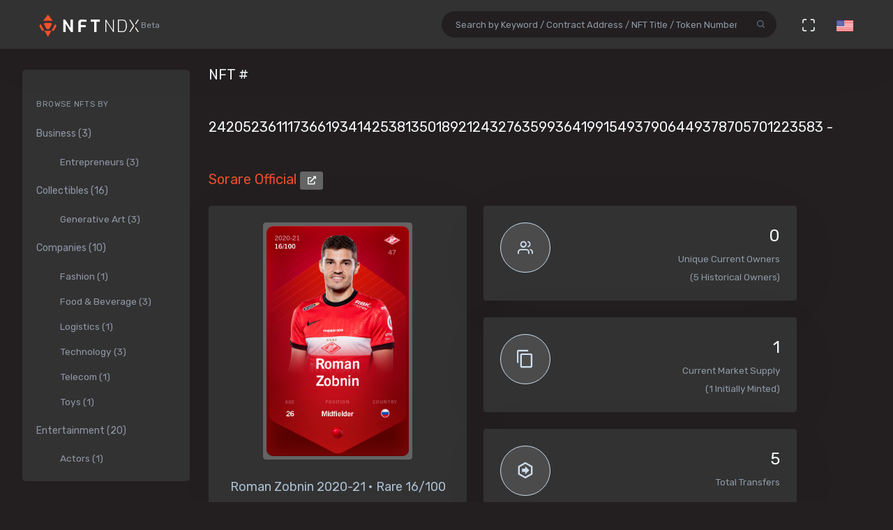

--- FILE ---
content_type: text/html; charset=utf-8
request_url: https://nftndx.io/token/0x629a673a8242c2ac4b7b8c5d8735fbeac21a6205-24205236111736619341425381350189212432763599364199154937906449378705701223583
body_size: 25681
content:
<!DOCTYPE html>
<html>
  <head>
    <meta name="robots" content="index, nofollow, max-image-preview:standard, max-video-preview:4">
    <link rel="canonical" href="https://nftndx.io/token/0x629a673a8242c2ac4b7b8c5d8735fbeac21a6205-24205236111736619341425381350189212432763599364199154937906449378705701223583">
    <link rel="alternate" type="application/json+oembed" href="https://nftndx.io/oembed/?url=https://nftndx.io/token/0x629a673a8242c2ac4b7b8c5d8735fbeac21a6205-24205236111736619341425381350189212432763599364199154937906449378705701223583" title="Sorare - NFT # 24205236111736619341425381350189212432763599364199154937906449378705701223583 Embed">
    <title>Sorare - Sorare Official - NFT # 24205236111736619341425381350189212432763599364199154937906449378705701223583 - NFTNDX.IO</title>
    <meta charset="utf-8">
    <meta name="viewport" content="width=device-width, initial-scale=1.0">
    <meta content="NFTNDX.IO" name="author">
    <meta http-equiv="X-UA-Compatible" content="IE=edge">
    <link rel="apple-touch-icon" sizes="57x57" href="/static/assets/favicons/apple-icon-57x57.png">
    <link rel="apple-touch-icon" sizes="60x60" href="/static/assets/favicons/apple-icon-60x60.png">
    <link rel="apple-touch-icon" sizes="72x72" href="/static/assets/favicons/apple-icon-72x72.png">
    <link rel="apple-touch-icon" sizes="76x76" href="/static/assets/favicons/apple-icon-76x76.png">
    <link rel="apple-touch-icon" sizes="114x114" href="/static/assets/favicons/apple-icon-114x114.png">
    <link rel="apple-touch-icon" sizes="120x120" href="/static/assets/favicons/apple-icon-120x120.png">
    <link rel="apple-touch-icon" sizes="144x144" href="/static/assets/favicons/apple-icon-144x144.png">
    <link rel="apple-touch-icon" sizes="152x152" href="/static/assets/favicons/apple-icon-152x152.png">
    <link rel="apple-touch-icon" sizes="180x180" href="/static/assets/favicons/apple-icon-180x180.png">
    <link rel="icon" type="image/png" sizes="192x192" href="/static/assets/favicons/android-icon-192x192.png">
    <link rel="icon" type="image/png" sizes="32x32" href="/static/assets/favicons/favicon-32x32.png">
    <link rel="icon" type="image/png" sizes="96x96" href="/static/assets/favicons/favicon-96x96.png">
    <link rel="icon" type="image/png" sizes="16x16" href="/static/assets/favicons/favicon-16x16.png">
    <link rel="manifest" href="/static/assets/favicons/manifest.json">
    <meta name="msapplication-TileColor" content="#231F20">
    <meta name="msapplication-TileImage" content="/static/assets/favicons/ms-icon-144x144.png">
    <meta name="theme-color" content="#231F20">
        <!-- Search Engine-->
        <meta name="description" content="Sorare Official: Roman Zobnin 2020-21 • Rare 16/100 - Sorare - Rare Player Cards are only issued at 100 editions per season. - NFTNDX.IO">
        <meta name="image" content="https://assets.sorare.com/card/6989e7ec-872a-451d-9ec5-5743a153daf9/picture/6d07235513a513d429f34f077ee4b6e0">
        <meta name="keywords" content="Sorare Official: Roman Zobnin 2020-21 • Rare 16/100 - Sorare - Rare Player Cards are only issued at 100 editions per season. - NFTNDX.IO">
        <!-- Schema.org for Google-->
        <meta itemprop="name" content="Sorare - Sorare Official - NFT # 24205236111736619341425381350189212432763599364199154937906449378705701223583 - NFTNDX.IO">
        <meta itemprop="description" content="Sorare Official: Roman Zobnin 2020-21 • Rare 16/100 - Sorare - Rare Player Cards are only issued at 100 editions per season. - NFTNDX.IO">
        <meta itemprop="image" content="https://assets.sorare.com/card/6989e7ec-872a-451d-9ec5-5743a153daf9/picture/6d07235513a513d429f34f077ee4b6e0">
        <!-- Twitter-->
        <meta name="twitter:card" content="summary">
        <meta name="twitter:title" content="Sorare - Sorare Official - NFT # 24205236111736619341425381350189212432763599364199154937906449378705701223583 - NFTNDX.IO">
        <meta name="twitter:image" content="https://assets.sorare.com/card/6989e7ec-872a-451d-9ec5-5743a153daf9/picture/6d07235513a513d429f34f077ee4b6e0">
        <meta name="twitter:description" content="Sorare Official: Roman Zobnin 2020-21 • Rare 16/100 - Sorare - Rare Player Cards are only issued at 100 editions per season. - NFTNDX.IO">
        <!-- Facebook-->
        <meta property="og:title" content="Sorare - Sorare Official - NFT # 24205236111736619341425381350189212432763599364199154937906449378705701223583 - NFTNDX.IO">
        <meta property="og:description" content="Sorare Official: Roman Zobnin 2020-21 • Rare 16/100 - Sorare - Rare Player Cards are only issued at 100 editions per season. - NFTNDX.IO">
        <meta property="fb:app_id" content="2011589412213041">
        <!-- Open Graph general (Facebook, Pinterest & Google+)-->
        <meta name="og:title" content="Sorare - Sorare Official - NFT # 24205236111736619341425381350189212432763599364199154937906449378705701223583 - NFTNDX.IO">
        <meta name="og:description" content="Sorare Official: Roman Zobnin 2020-21 • Rare 16/100 - Sorare - Rare Player Cards are only issued at 100 editions per season. - NFTNDX.IO">
        <meta name="og:image" content="https://assets.sorare.com/card/6989e7ec-872a-451d-9ec5-5743a153daf9/picture/6d07235513a513d429f34f077ee4b6e0">
        <meta name="og:site_name" content="NFTNDX.IO">
        <meta name="og:locale" content="en_US">
    <!-- App favicon-->
    <link rel="shortcut icon" href="/static/assets/favicons/favicon.ico">
    <!-- Plugins css-->
    <!-- App css-->
    <link id="bs-dark-stylesheet" href="/static/assets/css/bootstrap-modern-dark.min.css" rel="stylesheet" type="text/css">
    <link id="app-dark-stylesheet" href="/static/assets/css/app-modern-dark.min.css" rel="stylesheet" type="text/css">
    <link id="bs-dark-stylesheet" href="/static/assets/css/custom.css" rel="stylesheet" type="text/css">
    <!-- icons-->
    <link href="/static/assets/css/icons.min.css" rel="stylesheet" type="text/css">
    <!-- Include GA-->
    <!-- Global site tag (gtag.js) - Google Analytics-->
    <script async="" src="https://www.googletagmanager.com/gtag/js?id=G-5PBJT4002D" type="6e1991657c5f9e1207a8955f-text/javascript"></script>
    <script type="6e1991657c5f9e1207a8955f-text/javascript">
      window.dataLayer = window.dataLayer || [];
      function gtag(){dataLayer.push(arguments);}
      gtag('js', new Date());
      gtag('config', 'G-5PBJT4002D');
    </script>
    <script type="6e1991657c5f9e1207a8955f-text/javascript">window.$crisp=[];window.CRISP_WEBSITE_ID="75d6e69b-3170-4b3f-8ac7-2273a90edcdc";(function(){d=document;s=d.createElement("script");s.src="https://client.crisp.chat/l.js";s.async=1;d.getElementsByTagName("head")[0].appendChild(s);})();</script>
    <!-- Reddit Pixel-->
    <script type="6e1991657c5f9e1207a8955f-text/javascript">!function(w,d){if(!w.rdt){var p=w.rdt=function(){p.sendEvent?p.sendEvent.apply(p,arguments):p.callQueue.push(arguments)};p.callQueue=[];var t=d.createElement("script");t.src="https://www.redditstatic.com/ads/pixel.js",t.async=!0;var s=d.getElementsByTagName("script")[0];s.parentNode.insertBefore(t,s)}}(window,document);rdt('init','t2_ayzpsfoa');rdt('track', 'PageVisit');</script>
    <!-- DO NOT MODIFY-->
    <!-- End Reddit Pixel-->
    <!-- Global site tag (gtag.js) - Google Ads: 1055599514-->
    <script async="" src="https://www.googletagmanager.com/gtag/js?id=AW-1055599514" type="6e1991657c5f9e1207a8955f-text/javascript"></script>
    <script type="6e1991657c5f9e1207a8955f-text/javascript">
      window.dataLayer = window.dataLayer || [];
      function gtag(){dataLayer.push(arguments);}
      gtag('js', new Date());
      gtag('config', 'AW-1055599514');
    </script>
    <!-- Event snippet for Page view [NFTNDX] conversion page-->
    <script type="6e1991657c5f9e1207a8955f-text/javascript">gtag('event', 'conversion', {'send_to': 'AW-1055599514/okwPCOyIm8MCEJrXrPcD'});</script>
    <!-- Facebook Pixel Code-->
    <script type="6e1991657c5f9e1207a8955f-text/javascript">
      !function(f,b,e,v,n,t,s)
      {if(f.fbq)return;n=f.fbq=function(){n.callMethod?
      n.callMethod.apply(n,arguments):n.queue.push(arguments)};
      if(!f._fbq)f._fbq=n;n.push=n;n.loaded=!0;n.version='2.0';
      n.queue=[];t=b.createElement(e);t.async=!0;
      t.src=v;s=b.getElementsByTagName(e)[0];
      s.parentNode.insertBefore(t,s)}(window, document,'script',
      'https://connect.facebook.net/en_US/fbevents.js');
      fbq('init', '328160122246255');
      fbq('track', 'PageView');
    </script>
    <noscript><img height="1" width="1" style="display:none" src="https://www.facebook.com/tr?id=328160122246255&amp;ev=PageView&amp;noscript=1"></noscript>
    <!-- End Facebook Pixel Code-->
  </head>
  <body class="loading" lang="en" data-layout-mode="detached" data-layout="{&quot;mode&quot;: &quot;dark&quot;, &quot;width&quot;: &quot;fluid&quot;, &quot;menuPosition&quot;: &quot;fixed&quot;, &quot;sidebar&quot;: { &quot;color&quot;: &quot;light&quot;, &quot;size&quot;: &quot;default&quot;, &quot;showuser&quot;: false}, &quot;topbar&quot;: {&quot;color&quot;: &quot;light&quot;}, &quot;showRightSidebarOnPageLoad&quot;: false}">
    <div id="wrapper">
      <!-- Topbar Start-->
      <div class="navbar-custom">
        <div class="container-fluid">
          <ul class="list-unstyled topnav-menu float-right mb-0">
            <li class="d-none d-lg-block">
              <form class="app-search" method="GET" action="/search">
                <div class="app-search-box dropdown">
                  <div class="input-group">
                    <input class="form-control" id="top-search" type="search" name="q" placeholder="Search by Keyword / Contract Address / NFT Title / Token Number">
                    <div class="input-group-append">
                      <button class="btn" type="submit"><i class="fe-search"></i></button>
                    </div>
                  </div>
                </div>
              </form>
            </li>
            <li class="dropdown d-inline-block d-lg-none"><a class="nav-link dropdown-toggle arrow-none waves-effect waves-light" data-toggle="dropdown" href="#" role="button" aria-haspopup="false" aria-expanded="false"><i class="fe-search noti-icon"></i></a>
              <div class="dropdown-menu dropdown-lg dropdown-menu-right p-0">
                <form class="p-5" method="GET" action="/search">
                  <input class="form-control" type="text" name="q" placeholder="Search by Keyword / Contract Address / NFT Title / Token Number">
                </form>
              </div>
            </li>
            <li class="dropdown d-none d-lg-inline-block"><a class="nav-link dropdown-toggle arrow-none waves-effect waves-light" data-toggle="fullscreen" href="#"><i class="fe-maximize noti-icon"></i></a></li>
            <li class="dropdown d-none d-lg-inline-block topbar-dropdown"><a class="nav-link dropdown-toggle arrow-none waves-effect waves-light" data-toggle="dropdown" href="#" role="button" aria-haspopup="false" aria-expanded="false"><img src="/static/assets/images/flags/us.jpg" alt="user-image" height="16"></a></li>
            <!--
            <li class="dropdown notification-list">
            <a href="javascript:void(0);" class="nav-link right-bar-toggle waves-effect waves-light">
            <i class="fe-settings noti-icon"></i>
            </a>
            </li>
            -->
          </ul>
          <!-- LOGO-->
          <div class="logo-box ml-3"><a class="logo logo-dark" href="/"><span class="logo-sm"><img src="/static/assets/images/nftndx-logo.png" alt="" height="34"><span class="text-muted font-12"> Beta</span></span><span class="logo-lg"><span class="logo-lg-text-light">NE </span><span class="text-muted font-12">Beta</span></span></a><a class="logo logo-light" href="/"><span class="logo-sm"><img src="/static/assets/images/nftndx-logo.png" alt="" height="34"></span><span class="logo-lg"><img src="/static/assets/images/nftndx-logo.png" alt="" height="32"><span class="text-muted font-12"> Beta</span></span></a></div>
          <ul class="list-unstyled topnav-menu topnav-menu-left m-0">
            <li class="d-lg-none">
              <!-- Mobile menu toggle (Horizontal Layout)--><a class="navbar-toggle nav-link" data-toggle="collapse" data-target="#topnav-menu-content">
                <button class="button-menu-mobile waves-effect waves-light ml-5"><i class="fe-menu"></i></button>
                <div class="lines"><span></span><span></span><span></span></div></a>
              <!-- End mobile menu toggle-->
            </li>
            <li class="dropdown d-none d-xl-block"><a class="nav-link dropdown-toggle waves-effect waves-light" href="/" role="button" aria-haspopup="false" aria-expanded="false">Home</a></li>
            <li class="dropdown d-none d-xl-block"><a class="nav-link dropdown-toggle waves-effect waves-light" href="/submit" role="button" aria-haspopup="false" aria-expanded="false">Submit your profile</a></li>
            <li class="dropdown d-none d-xl-block"><a class="nav-link dropdown-toggle waves-effect waves-light" href="/stats" role="button" aria-haspopup="false" aria-expanded="false">Charts & Statistics</a></li>
            <li class="dropdown d-none d-xl-block"><a class="nav-link dropdown-toggle waves-effect waves-light" href="/blog" role="button" aria-haspopup="false" aria-expanded="false">Blog</a></li>
            <li class="dropdown d-none d-xl-block"><a class="nav-link dropdown-toggle waves-effect waves-light" href="/contact" role="button" aria-haspopup="false" aria-expanded="false">Contact us</a></li>
          </ul>
          <div class="clearfix"></div>
        </div>
      </div>
      <!-- end Topbar-->
      <!-- ========== Left Sidebar Start ==========-->
      <div class="left-side-menu">
        <div class="h-100" data-simplebar="">
          <!-- - Sidemenu-->
          <div id="sidebar-menu">
            <ul id="side-menu">
              <li class="menu-title mt-2 d-sm-none">Navigation</li>
              <li class="d-sm-none"><a href="/"><span>Home</span></a></li>
              <li class="d-sm-none"><a href="/submit" aria-expanded="true"><span>Submit your profile</span></a></li>
              <li class="d-sm-none"><a href="/stats" aria-expanded="true"><span>Charts & Statistics</span></a></li>
              <li class="menu-title mt-2">Browse NFTs by</li>
              <li><a href="/?category=7414bc71-9a3d-42e5-9009-a77c06aeb8e5" aria-expanded="true"><span>Business (3)</span></a>
                <div class="collapse show" id="sidebarEcommerce">
                  <ul class="nav-second-level">
                    <li><a href="/?category=ba7b5f8f-f5ac-4686-88d4-900bfc0cdc50">Entrepreneurs (3)</a></li>
                  </ul>
                </div>
              </li>
              <li><a href="/?category=4e075874-68ff-4669-a7ed-67652751441b" aria-expanded="true"><span>Collectibles (16)</span></a>
                <div class="collapse show" id="sidebarEcommerce">
                  <ul class="nav-second-level">
                    <li><a href="/?category=4b253d2a-1e79-4589-9f44-dc0614f3e176">Generative Art (3)</a></li>
                  </ul>
                </div>
              </li>
              <li><a href="/?category=e7a671aa-3c94-4fea-bb21-92aaf28be953" aria-expanded="true"><span>Companies (10)</span></a>
                <div class="collapse show" id="sidebarEcommerce">
                  <ul class="nav-second-level">
                    <li><a href="/?category=ea6b19a1-1d80-403e-a898-88b95ff99f86">Fashion (1)</a></li>
                    <li><a href="/?category=5db8ebd8-594c-4917-b427-4f3563e1aa9e">Food &amp; Beverage (3)</a></li>
                    <li><a href="/?category=43f57719-77ca-4c5d-9f18-42760d80bcd8">Logistics (1)</a></li>
                    <li><a href="/?category=8d8fa65b-1503-4954-a120-c5fefbe88da5">Technology (3)</a></li>
                    <li><a href="/?category=573363e3-be95-43a0-a7bc-47cd838bcfcb">Telecom (1)</a></li>
                    <li><a href="/?category=26889199-13e8-4515-a1a5-81f9c7a28c23">Toys (1)</a></li>
                  </ul>
                </div>
              </li>
              <li><a href="/?category=b575334a-1f22-4bc2-bb30-8818e134c044" aria-expanded="true"><span>Entertainment (20)</span></a>
                <div class="collapse show" id="sidebarEcommerce">
                  <ul class="nav-second-level">
                    <li><a href="/?category=00d54b12-966c-4836-b813-11b5c3b07d93">Actors (1)</a></li>
                    <li><a href="/?category=6d42171f-8f98-4645-8248-7fe0fc32e746">Musicians (8)</a></li>
                    <li><a href="/?category=0bbfc3cc-401d-4871-b60a-d75cf6a8f8b5">Producers (9)</a></li>
                  </ul>
                </div>
              </li>
              <li><a href="/?category=8161507c-bf0c-4ae7-9b38-4a22e4d73b30" aria-expanded="true"><span>Media (11)</span></a>
                <div class="collapse show" id="sidebarEcommerce">
                  <ul class="nav-second-level">
                    <li><a href="/?category=2e7190ad-79aa-4961-8a4f-d4a6b3893cb4">Journalists (1)</a></li>
                    <li><a href="/?category=b5b4010a-82c1-4e70-b445-48ac15aeb43e">Magazines (4)</a></li>
                    <li><a href="/?category=9c254516-aa86-43f9-85e7-c5a4f488045f">News Agencies (1)</a></li>
                    <li><a href="/?category=82ac59f8-320f-4ddc-8366-be3bdbb8ab60">Others (1)</a></li>
                    <li><a href="/?category=57e94a74-8275-4fa0-a3ba-05d0dc7c2f88">Photographers (4)</a></li>
                  </ul>
                </div>
              </li>
              <li><a href="/?category=b268ae15-32de-4d3b-a64f-ed453233d660" aria-expanded="true"><span>Social Media (7)</span></a>
                <div class="collapse show" id="sidebarEcommerce">
                  <ul class="nav-second-level">
                    <li><a href="/?category=888ee2fe-3d8f-4d8a-964a-b44598eeaf8b">Memes (3)</a></li>
                    <li><a href="/?category=a546eaed-5d98-4f60-8589-76d54a66e73e">Youtubers (4)</a></li>
                  </ul>
                </div>
              </li>
              <li><a href="/?category=c673de68-61a9-436f-bb4f-0cbb5eec7e68" aria-expanded="true"><span>Sports (5)</span></a>
                <div class="collapse show" id="sidebarEcommerce">
                  <ul class="nav-second-level">
                    <li><a href="/?category=69db1bfd-e27e-4be3-b231-4f103a650a14">NFL Players (2)</a></li>
                    <li><a href="/?category=fef14a8c-f094-401e-8cd7-e0eaefb08343">Soccer (1)</a></li>
                    <li><a href="/?category=44b9b3ad-8bb8-4cf8-b48e-58b7db327cef">Tennis (1)</a></li>
                    <li><a href="/?category=d50ed328-587a-45fb-b2f6-8518c4c9d5fc">Wrestling (1)</a></li>
                  </ul>
                </div>
              </li>
              <li><a href="/?category=c3c7c323-6f37-45c0-9c68-9a1c22a4aa6a" aria-expanded="true"><span>Visual Artists (27)</span></a>
                <div class="collapse show" id="sidebarEcommerce">
                  <ul class="nav-second-level">
                    <li><a href="/?category=d7675a0c-d227-491c-a702-15c6907cbd88">3D Artists (6)</a></li>
                    <li><a href="/?category=686bbd2a-7b3b-4f54-9512-a68806b0948b">Cartoonists (2)</a></li>
                    <li><a href="/?category=24ca7caa-0fde-448a-a0a5-31bf103d8127">Comic Artists (2)</a></li>
                    <li><a href="/?category=aa4ad48b-0a83-4e22-ba01-3ec7c7ea6faf">Generative Artists (3)</a></li>
                    <li><a href="/?category=d9c066ea-9ba0-431c-92da-3244ef6fb3b4">Graphic Designers (4)</a></li>
                    <li><a href="/?category=074ee4d2-e3ab-4c93-86d1-083cfd197d07">Painters (4)</a></li>
                  </ul>
                </div>
              </li>
            </ul>
            <hr class="d-sm-none">
            <ul class="d-sm-none">
              <li class="menu-title mt-2">More ...</li>
              <li class="mb-2 align-items-center"><a href="http://t.me/nftndx" target="_blank"><i class="mdi mdi-telegram font-20 mr-1"> </i>Telegram</a></li>
              <li class="mb-2 align-items-center"><a href="https://discord.gg/AeMkt8NPbQ" target="_blank"><i class="mdi mdi-discord font-20 mr-2"></i>Discord</a></li>
              <li class="mb-2 align-items-center"><a href="https://twitter.com/nftndx" target="_blank"><i class="mdi mdi-twitter font-20 mr-2"></i>Twitter</a></li>
              <li><a href="/blog" aria-expanded="true"><span>Blog</span></a></li>
              <li><a href="/about" aria-expanded="true"><span>About Us</span></a></li>
              <li><a href="/contact" aria-expanded="true"><span>Contact Us</span></a></li>
            </ul>
          </div>
          <div class="clearfix"></div>
        </div>
        <!-- Sidebar -left-->
      </div>
      <div class="content-page">
        <div class="content mb-4">
          <!-- Start Content-->
          <div class="container-fluid">
            <div class="row">
              <div class="col-12">
                <div class="page-title-box">
                  <div class="page-title-right"></div>
                  <h4 class="page-title">NFT # 24205236111736619341425381350189212432763599364199154937906449378705701223583 - <a href="/profile/7944817c-f7d7-4224-9697-12b23e38e609:0x629a673a8242c2ac4b7b8c5d8735fbeac21a6205/nfts">Sorare Official </a><a class="btn btn-xs btn-light" href="https://etherscan.io/address/0x629a673a8242c2ac4b7b8c5d8735fbeac21a6205" target="_blank"><i class="fa fa-external-link-alt"></i></a></h4>
                </div>
              </div>
              <!-- end page title-->
            </div>
            <div class="row">
              <!-- start nft profile-->
              <div class="col-lg-5">
                <div class="card-box">
                  <div class="widget-chart text-center" dir="ltr"><img class="lazyload img-fluid img-thumbnail mx-auto d-block rounded" data-src="https://assets.sorare.com/card/6989e7ec-872a-451d-9ec5-5743a153daf9/picture/6d07235513a513d429f34f077ee4b6e0" src="/static/assets/images/loader.gif" alt="Sorare - Sorare Official - Roman Zobnin 2020-21 • Rare 16/100 - NFT # 24205236111736619341425381350189212432763599364199154937906449378705701223583" style="max-height:340px;max-width:260px;"/><br/>
                    <!-- H1 and H2 for SEO-->
                    <h1 style="font-size: 1.125rem;">Roman Zobnin 2020-21 • Rare 16/100</h1>
                    <h2 class="text-muted w-75 mx-auto text-raw" style="font-size: .84rem;">Rare Player Cards are only issued at 100 editions per season.</h2>
                    <h5>NFTNDX.IO</h5>
                    <div class="mt-3">
                      <p>Available on:</p><a class="btn btn-xs btn-light mr-1" href="https://opensea.io/assets/0x629a673a8242c2ac4b7b8c5d8735fbeac21a6205/24205236111736619341425381350189212432763599364199154937906449378705701223583?utm_medium=web&amp;utm_source=nftndx.io&amp;dl=https%3a%2f%2fnftndx.io%2ftoken%2f0x629a673a8242c2ac4b7b8c5d8735fbeac21a6205-24205236111736619341425381350189212432763599364199154937906449378705701223583" target="_blank">OpenSea <i class="fa fa-external-link-alt"></i></a>
                    </div>
                  </div>
                </div>
              </div>
              <!-- end col-->
              <!-- Start stats-->
              <div class="col-md-6 col-xl-4">
                <div class="row">
                  <div class="col-12">
                    <div class="widget-rounded-circle card-box">
                      <div class="row">
                        <div class="col-6">
                          <div class="avatar-lg rounded-circle bg-soft-secondary border-secondary border"><i class="fe-users font-22 avatar-title text-secondary"></i></div>
                        </div>
                        <div class="col-6">
                          <div class="text-right">
                            <h3 class="text-dark mt-1"><span>0</span></h3>
                            <p class="text-muted mb-1 text-truncate">Unique Current Owners</p><span class="text-muted mb-3">(5 Historical Owners)</span>
                          </div>
                        </div>
                      </div>
                      <!-- end row-->
                    </div>
                    <!-- end widget-rounded-circle-->
                  </div>
                  <!-- end col-->
                </div>
                <div class="row">
                  <div class="col-12">
                    <div class="widget-rounded-circle card-box">
                      <div class="row">
                        <div class="col-6">
                          <div class="avatar-lg rounded-circle bg-soft-secondary border-secondary border"><i class="mdi mdi-content-copy font-28 avatar-title text-secondary"></i></div>
                        </div>
                        <div class="col-6">
                          <div class="text-right">
                            <h3 class="text-dark mt-1"><span>1</span></h3>
                            <p class="text-muted mb-1 text-truncate">Current Market Supply</p><span class="text-muted mb-3">(1 Initially Minted)</span>
                          </div>
                        </div>
                      </div>
                      <!-- end row-->
                    </div>
                    <!-- end widget-rounded-circle-->
                  </div>
                  <!-- end col-->
                </div>
                <div class="row">
                  <div class="col-12">
                    <div class="widget-rounded-circle card-box">
                      <div class="row">
                        <div class="col-6">
                          <div class="avatar-lg rounded-circle bg-soft-secondary border-secondary border"><i class="mdi mdi-arrow-right-bold-hexagon-outline font-28 avatar-title text-secondary"></i></div>
                        </div>
                        <div class="col-6">
                          <div class="text-right">
                            <h3 class="text-dark mt-1"><span>5</span></h3>
                            <p class="text-muted mb-1 text-truncate">Total Transfers</p>
                          </div>
                        </div>
                      </div>
                      <!-- end row-->
                    </div>
                    <!-- end widget-rounded-circle-->
                  </div>
                  <!-- end col-->
                </div>
              </div>
              <div class="col-xl-3 col-lg-6">
                <!-- start profile info-->
                <div class="card">
                  <div class="card-body"><a href="/profile/7944817c-f7d7-4224-9697-12b23e38e609">
                      <div class="media"><img class="lazyload d-flex align-self-start rounded mr-2" data-src="https://assets.nftndx.io/profiles/jwTF9mG.png" alt="Sorare" height="48"/>
                        <div class="media-body pl-1">
                          <h5 class="mt-1 mb-0">Sorare</h5>
                          <p class="mb-1 mt-1 text-muted">Digital Cards</p>
                        </div>
                      </div></a>
                    <p class="font-13 text-muted my-3">A global fantasy football game where you can play with officially licensed digital cards (127 Clubs)</p>
                    <div>
                      <div class="media mb-2">
                        <div class="media-body">
                          <h5 class="mt-1 mb-0 font-family-primary font-weight-medium font-14"><a class="text-reset" href="/?category=fef14a8c-f094-401e-8cd7-e0eaefb08343">Soccer</a></h5>
                        </div>
                      </div>
                      <div class="media mb-2">
                        <div class="media-body">
                          <h5 class="mt-1 mb-0 font-family-primary font-weight-medium font-14"><a class="text-reset" href="/?category=c673de68-61a9-436f-bb4f-0cbb5eec7e68">Sport</a></h5>
                        </div>
                      </div>
                    </div>
                  </div>
                </div>
              </div>
            </div>
            <!-- Disabled Coinzilla Ads-->
            <div class="row">
              <div class="col-lg-12">
                <div class="card-box">
                  <h4 class="header-title">Top Current NFT Owners</h4>
                  <h6 class="mb-3">(0 current owners)</h6>
                  <div class="table-responsive">
                    <table class="table table-borderless table-hover table-nowrap table-centered m-0">
                      <thead class="thead-light">
                        <tr>
                          <th class="font-weight-medium" colspan="2">Owner</th>
                          <th class="font-weight-medium">Editions</th>
                          <th></th>
                        </tr>
                      </thead>
                      <tbody>
                      </tbody>
                    </table>
                  </div>
                </div>
              </div>
            </div>
            <div class="row">
              <div class="col-lg-12">
                <div class="card-box">
                  <h4 class="header-title mb-3">NFT Transfers Activity</h4>
                  <div class="table-responsive">
                    <table class="table table-borderless table-hover table-nowrap table-centered m-0">
                      <thead class="thead-light">
                        <tr>
                          <th></th>
                          <th class="font-weight-medium" colspan="2">From</th>
                          <th class="font-weight-medium" colspan="2">To</th>
                          <th class="font-weight-medium">Editions</th>
                          <th class="font-weight-medium">When</th>
                          <th></th>
                        </tr>
                      </thead>
                      <tbody>
                        <tr>
                          <td style="font-size:28px!important;"><i class="mdi mdi-arrow-right-bold-hexagon-outline" title="Transferred"></i>
                          </td>
                          <td style="width: 36px;"><img class="rounded-circle avatar-sm" src="data:image/png;base64, iVBORw0KGgoAAAANSUhEUgAAAIAAAACACAYAAADDPmHLAAAABmJLR0QA/wD/AP+gvaeTAAAKvElEQVR4nO3dfWxVZx0H8O/vPOfeUiijpfS2MLplwGAJiUyBIsOYdP6xTFcxWQxb4iCLTnTEMDEjwubmIEOJL3PGFzacsu0fxDkDOF1cAsmmjJcLlWlN2KAdKUNWae+F3tJ7bu85P/9YiQWhPc85z3m7fT7/Qe/z0jzfnnPvc5/[base64]/oyGgD4wP2/CfKbQRD1R92cssQ7ApA+50Ub5mwz6BtTf04NmAXjx8MULmxfcWn8m6s5cTywDcLirp0mwuemOSTesQnwu8568PdBvgXmH4NQTC+ZMjt0VwYi6AyMxs3GsM7fS5NQ/CfQQEj74w6pAtNo2yifau3JrdzGLqDs0UmyuANn3858wHP4lgJbL/7d00uQIe6TG2wP9V/ybgXaQ8/DCW+oPRtSlK0QfgA5OV00rfx+gtYjZFSlADsA/tjLmxqjnEiINQPVZvskW9k4Cll7r51f/9fjl9oqist3R2iRGFiRWFBupU1mDkiL7i0ufKy9nYf/9eoM/HjBhEcM+lu4pfzGqPoQeAGamqg+HthLhDwzUhd1+DE0hxm+PduafZubQr8ihBmAXs2jvym8HaD3i8P4jPojAG9u78juyWU6F2XBoAciePTtxdld+N4Avh9VmAq0UU/OvZs+eDW3SK5QAvHM6X2dY1W8Q8Lkw2ksyBu4xitV/ae/K1YbRXuABONDdXW3bvAeMO4Juq4IsA/Prx8+dC/wbzkADkM1yakJ58isMfCrIdioRg5Y4l6p27t/PZpDtBBYAZiZRn38OzJ8Nqo1Kx8A9tTfnfxPkp4PAKm4/1beVidb7qUP1VLCbCZ4o2hwLg7YsnFX7mILu/J9ArgBHO/vamOjRIOoejwi8ob0r94Ug6lYegOypvpsItAP6c75KxIxfH38/f4vqipUGIJvllEHGTsR81U5C1dkO7+zoYKVfkSsNgKjPbwV43M7th6ClWJ17WmWFygLQfurCYmasVVWfdm0EWpfturBEVX1KAsDMBpPzM1X1aaMyDDg/V7WySMmAtXfl12DESh4tYIyFczpzX1VRle8A/KOz0Ahgk4K+aDKInj5+sj/jtxrfASihtBlAKF9caFeos8l+ym8lvj6rH3+vd6YtjFMYXr0bx1m0keK2JMyLq/pmGSl79u3N0z7wWp+vK4AtjPWojKXbSVXFZfEtPxV4DsDw/Ucv7ogYM1b7eS/gOQA2Da1D8rZrVaKJZcP2PP/iKQAdHZwG0Ve8NqqpReCveZ0i9hQAa8KFNgD1XspqgZhampi/20tBb7cA4gc8ldMCwwxPYyIdgI7uC1MBeEqbFqi2Q2cuSl+VpQNQHLLvh/7oF0fp1JD8DiPpABBouWwZLSxGm2wJqZnAjg5OW9X5Pvg8kEn1jJzK+uLcNxcKTl/t1EWL3O84lroCFKtzSxD+aVyaezXGtL5FMgWkAmAQ3SnXHy1s7MiNkVQAmNEq1x0tbASSGiPXARjenLBYukda2JbIbCRxHYCjnblm6Ln/JKg5fqZ3htsXuw6AIGOet/5oYbMt0/VYuQ6AA0cHICGI3I+V6wAQSAcgIVhirNx/CmCa7ak3WvgIc9y+1PXe80/W1NS6eWvpZkZL9Vq/OItoXeMUt/XJ3AKSf2znuEE3uH2lxEQQ6wAkhvuxkrgCQAcgOdQHgIEab33RIqA+AFplkrkFFILsiKaU648eMreA8fPZLfnUBwAgHYDEcD9WrieCGNzvZiLIzUSF6uVUUYhq6Zg7fNHtK10H4OClQg48+pNT4zxglcJNoAjIf9xlfRLfBXBkT7XQ5DiMU25fK/EmkE94644WNpIYK9cBMGDoACQEs/uxch0Amx0dgIQQVWX1AVg4q64bHz0xW4u3woKZ9Wfdvtj9TCARAzjiqUtamA4Nj5Urct8FEPZLd0cLFYOlxkgqAI7D++S6o4WNDLkxkjsmroPTVdPsUTeHxnm5VxTHxKk2xu/Qb2VEvczjaOVuAfOpBOBvUmW08DDelH0WsYf1ALRbvowWCqK9skWkA2CVjJ0ALNlyWuBK6SHjFdlC8leAZuoD8GfpclrQ9vTPpF7ZQp6WhDHwspdyWoDY25h4CkDpvPgjgPNeymrqMdBr9YrXvZT1tih0PpWI+VeeymrKGcTbhj+hyZf12mjKMX8E/d1AHAyYtvms18KeA9A/g86D9FUgerytMJ3+47W0rwdGVPfyTKdsnwRQ5aee69EPjBiTJQwx61IDuf7272q+NoYM1tMZADv81KH58oKfwQcU7AxKsXiCgJzfejQ5BPSlHPFdv/X4DkChiXoY9LjfejRZtMHPvf8yJXsDrYyxjYFDKurSxkaMbDFjKHkDrmZzKJHDhrMGgK2kPm00js3OGhA5KipTtjt4qCF9FOBnVNWnXRuBfzA0PX1YVX1Kt4dbGXMDAwdU1qn9DwOHihnzOyrrVHs+AFFZlMV9DEh/[base64]/[base64]/fOYvQk8T6Dn7CHjJ4vm3RD7W1kiAnDZLmYxp/NCK4hXArgXw88yjkEALALeAOil9OCU3fM9btSMQqICMNI7p/N1ZcdZARhtSyfWfBohP9PowEB/P4A3QbQ3ZWDXx26uTeTmmMQG4ArMZnVPucVmo5WI7wTQAvWBKAA4xEz7BTn7/vQv80hra/Qf4/yqjABcQ/UH3MyiPJfJmAt2bgNoDghTAKoBeDIBtZefhEZAgYH8R0/a4AIYeRh8EmycIHbepZR5YngfpKZpmqZpmqZpmqZpmqZpWgL9F2nKhYdMCmoVAAAAAElFTkSuQmCC" alt="0x3d62e004ceaf6d8cacf01b05917b120c76a92957" title="0x3d62e004ceaf6d8cacf01b05917b120c76a92957"/></td>
                          <td><a href="https://etherscan.io/address/0x3d62e004ceaf6d8cacf01b05917b120c76a92957" target="_blank">
                              <h5 class="m-0 font-weight-normal text-truncate" style="max-width:340px;">0x3d62e004ceaf6d8cacf01b05917b120c76a92957</h5></a></td>
                          <td style="width: 36px;"><img class="rounded-circle avatar-sm" src="data:image/png;base64, iVBORw0KGgoAAAANSUhEUgAAAIAAAACACAYAAADDPmHLAAAABmJLR0QA/wD/AP+gvaeTAAALIUlEQVR4nO3de3BU1R0H8O/v7m5CeO7moZYh2AA+ZuxMBXlY7HQa6wxja0otE1DKQ3xAq39o6QiitEYtHR9t0ZnaAS3Ko9WUCBTQqVMd42i1DSRZqc0faLIrBCkD2d0LSSDZ7L2//pFQ0cbknrvn3rt3cz4zzDCTe37nF86Pu/eee85dQFEURVEURVEURVEURVGU/EdeJ+AEBlOqekc5w7iCTbrcBK4kjaYwc4SAMQDGAoig/+8A0A0gBaCLgW4iShGjDcyHATqsafRRpG5pO4HYq9/JKXlRAFy9s+AUemYTzOvBqAQwG8Boyd2cBXAAhHqG9tbRtUsbZs6kPsl9uM63BdBw7ExJMJ25FUDV5DX7rsNn/5td0f7k/G6A/87A/kxBsHbOpPEJN/uXJeh1AiJaWrigpyg1j0BLkTbmA1TgYTpjAJpHwLxQ2nimOZaqB7CjJ9RVN7e8/JyHeQnxRQEcau28yKC+1b2k30WgYq/zGUQAwA0AbhjVN3Zjc1x/LmAENn592riTXic2HM3rBIbyYazr4ua25OOGlomDaC2AXBz8LyoG8wOGljkajSU3H/o4McnrhIaSkwVwIH7ykqZY8rk+9B0dGHjZF3RuKGTQSiOgtTa3JTcdau28yOuEBpNTBcDMWnMstSzIoX8T6C4AXn7Gy1IIolWGljkcjafu3ckc8DqhC+VMATR+os+IxvV/ANgGoMTrfBwQZsbTU+P6waZ44lqvkznP8wJoaeGCaDz1W83kg+i/f89rBEwn1t5riiWfamzkUA7k453GtuRkjbRagL/hRn/la/ZaOq79yfkOZ/I/jUaAFs26NBxzq8Mv8uwMEI2n5mtEH7g1+DlqZsDg5mhMr/YqAdcLgJkp2pZ8ghl70D8fP9JNYPCfm2L6BmZ2/YzsagHsZA5E4/rzTLQGPp6GdgAR+MFoXN/q9nWBawXQePz46KlxfS+AO9zq04eWBYr13Y3Hj7s27+FKAfzriB7ReoveIOB7bvTnZwzcpPUU/S0aT4Xd6M/xAni/vb3IMHgfGHOd7iuPXAfm1w+dOOH4E05HC6CxkUOjMuNeYeCbTvaTjxg0xzxbWFtfz44+sHOsAJiZAiX6ZjB/16k+8h0DN4Uv1V908u7AserqqN72+CRgRTYxXJyQcYzVyachLEmAjwJ4SEI6/8eRM8CpBS9WAbjfidgjEYPWdSx48QdOxJZeAMnq7ZNBtBXqPl8mYqIXTlRvr5AdWGoB8MrNoQybtfDHwg2/iQTYrG1pYamPyKUWQEey8AkCRvLcvtNm9xSlNsgMKK0Aom2nZwG4V1Y8ZXAEWt0YPz1HVjwpBcDMGpP5O1nxlCFpGsxnZa0skjJg0bh+D0bAYo6cwbhmWiy1UkaorAvgw1jXxQAelZCLIoJog4yFplkXQBrpxwC48uBC+ZyIQcYj2QbJaibw0MeJSQZoebZJZEvmUq/yNXstxcuJWUriFR+0d/[base64]/EkYlhxFIaIwsF8DA5oRZwhkpbpsjspHEcgE0xVLlUHP/[base64]/AJhYFYB/OHAGYOtBFc+dsXqg5efGzXH9NfXSR38g4NXpUyKWFogKnAHYs2+1UMSYjDarx1q/BgAftpeO4jYSGCvLBaBBUwXgE8zWx8pyARhsqgLwiUBhxvJYWb4IZGaKxvVOqH0Bua5rekV4PBGxlYOtPw3sD3jQdlqKWxqsDj4g+iyAUC+cjuIqBguNkVABmCa/JZaO4jbSxMZI6DVx1zzw5oEOPtuNIa4DvFgSJvs1cbJiOWGY/DpLi3sbReIJnQGobmGagfdE2iiueoeeW2V5ZzBgYz2ABvL/[base64]/[base64]/uZ7HV3XszKyc5tyHiMR2dMjTxsKZAgx14RM6NiwnoAW5yKP1Iw+HmnBh9wsACIiFsrwqtA2O1UHyPA/jNHInc72YGjL4laSGT0BLuWAHjXyX7yE/3THHXulspKyjjZi+NvCZtbXn6OCN+HWk4u4l0ivnHmxIlnne7IldfETa+I6OOM8HcA7HKjP5/b1xPqmje9IqK70Zlr7wm87DLqba0IL2Lw82716UPbTh8JL5hbXn7OrQ6FtoZlayGRwcyrEuBTDFoHB29DfYbBeGz6lHANTbG+s1cG198USkRc+sqKh8A8H0DS7f5zDQMJEKpmTI08LLKtWxbPXhVbtmvFfi1oXg0awReHhIMmabPK6m57zbsUPMYrN4c6koW/ArAaDhekF18d+yUMBv+6rOOr6+ntSkdv84bj6jXAYAYebtx/csG2l6Dx74lxrdc5OYrQTKZ2d9muZTmxgCZn3hZ+0a7l0bKrPrmOgOXIz11HKSa6rxSjZ5fmyOADOXAGuNDAKpftJ27e/nogYD4CYAU8XnIuQS+DtxjENTLW8MmWUwVw3iV7lp0E8JMTN29/OBAw7gbopxD4Hpwc0U3AFhA9WVZ326deJ/NlcrIAzhsohJr/VL/wbIjpPhO0ioASr/MaRgcxNqcLCp6e+PLinP8o8/wuQARX7wwkzHOVDCwD8QIIfpexg3cBvQDeYPD2Mhqz1+5GTS/k9Bngi6huoQHgTQBv6ov/dG9fb3oRNK0KzN+C+99p1AngHYD2hwqCO8Mv/ciXm2N8VQAXGvgH3wRgE3+7PniyND6bSKskpusBng35BdEFoIEJ9QHQW8WnJh/0+h5eBt8WwIUGBuL9gT8bACBxywvlnNEuB+FyMK5komno/0bNsQSMYyCMz4qkiwCdgU4QusDQibkVGh0G4yMyg4f790EqiqIoiqIoiqIoiqIoiqL40X8BG+ukDQSlr3cAAAAASUVORK5CYII=" alt="0xa833a95d9759435f3f570f1b1f413a5b67049103" title="0xa833a95d9759435f3f570f1b1f413a5b67049103"/></td>
                          <td><a href="https://etherscan.io/address/0xa833a95d9759435f3f570f1b1f413a5b67049103" target="_blank">
                              <h5 class="m-0 font-weight-normal text-truncate" style="max-width:340px;">0xa833a95d9759435f3f570f1b1f413a5b67049103</h5></a></td>
                          <td>1 Edition
                          </td>
                          <td>5 years ago  
                          </td>
                          <td><a class="btn btn-xs btn-light" href="https://etherscan.io/tx/0xbcfcc6b92c2062646e71bc78becdbe2d00239f5378ad34c45908e7051fd77f53" target="_blank"><i class="fa fa-external-link-alt"></i></a></td>
                        </tr>
                        <tr>
                          <td style="font-size:28px!important;"><i class="mdi mdi-arrow-right-bold-hexagon-outline" title="Transferred"></i>
                          </td>
                          <td style="width: 36px;"><img class="rounded-circle avatar-sm" src="data:image/png;base64, iVBORw0KGgoAAAANSUhEUgAAAIAAAACACAYAAADDPmHLAAAABmJLR0QA/wD/[base64]/epGI2M/fyw1DIgBNTZzVPTJRrGm0AIwSAMUARktu5lMAp0Gosyw+hUS0vqiIeiW34bnQBqD+0tXcjGRqBYBSAs3HZ3/NXukC+J8M1KayMqrmTrqz3eP2pQhVAJqaOOv6qMS9BHoYwCIAWX73qZ8JoA7AK9czO6vn5eV1+90hu0IRgHPN1+4yqXc9iH4MYJzf/RlEHES/j5iR52cWjLnsd2cGE+gAvNPaObGXk0+A6FHIv6a7rYfAB1sbX9y+dKlxye/O3EogAxCLGV8himy7u/DnqxCc07wjzWd39zD4QGaEK5YsMQJ3RghUAAzD0GbM0B5i4DkAuQWFj/rdpbQ1n9098GMHmAxg2ku6rpt+9ulGmt8dGFB1xJj9zRn0bwYOAsj1uz8uyAHxC6D3zlQd2XGP350Z4PsZIBYzsojolwxahwAF0mUWAc/F4xM3lpeX+zqX4GsAGlrikzXSqgD+1s3+/4bTZ2gNchlrMCO0fM7Xclq96s8X+fYX13ghsUgjevtWgz9MFEVMfquxtWOZXx3wPADMTI0t8V3MOIa++fjhbiyD/1JdvW0nM3t+RvY0ALFYLFJ9ZMc+JnoKAfj8ESDEwMZYzfYDe/fuzfSyYc8CUFtrjAa9dxzMP/SqzbAh4JHouI+P1tYank16eRKAw4efiXZfp1cBfM+L9kLu/u5u7R/Hjhk5XjTmegBisedGZWYlTwA0z+22hgzC/N6UdvLQoWddv8PpagD6rmedNQB92812hqi5I0d1V9XVGRluNuJaAJiZcsZd3gvCQrfaGAbub2vT/uTmtwPXKm5sie/q/7T/JXYneGTfC/CjXRltMujpwvycTbL6dCNXzgBnW+OlTPSkG3UPRwTe0Hgh8QM36pYegIaW+GQCHYD6ni8TMeOP5/7b8Q3ZFUsNQEMDZ/bN7Qd+1U4YRU2Lq5qaWOr6CKkBiOR27Brmc/tuK74+KrFTZoXSAtDYcmUOM9bJqk+5OQKtb7hwZa6s+qQEgJk1JuslWfUpt6VpsF6OMUekVCajksYLHWvRtxlD8QKjsKA18RMZVaUdgHdaOycC2CahL4oIop3nmq/dlW41aQcgieR2AJ7cuFA+J2qSuTXdStKaZz73QfskE7Qq3U7cil8zhnYEYrka8eq3L7btmJU3/iOnVaR1BjAj2lMI+br9kBvBqcgv0qnAcQD6rz9qcYfPmFGezmcBxwEwqXc9wrddaygandJMx/MvjgLQ1MRZIPqR00YVuQj8U6dTxI4C0DPySimG5u6dsBqXHN1xn5OCzi4BxA87Kqe4hhmOxkQ4AE0Xr4wD4ChtiqtK6y9dFT4rCwfgeq+5AuqrXxBlZfamhHcYCQeAQItEyyhe0UpFSwit2onFjCyQFof3D2S6rWE7E/hlnYn4xHEiO46FzgBE2lwEbPCVz8mORj8uEikgeAmgBWLHK94TGyOhADC4RKwziudIbIxsB6B/[base64]/ZAryMwwJ6AAqbdUncAlg395qoYixGC12j7W/Igh83ll3FK+RwFjZDoAGTQUgJJjtj5XtAJhsqQCERGRESn4ACvOjFwF0OeqR4qXOmZNy/[base64]/m9owhyvCk4lrd9A3RsIgi5Ymb91WthxAFauNNpArM4CPmPwHl3f+InT8mm93PHcB+2TzIjWDGCESDm/1vDJnKWUzeFsZg8yUvmzJ0+wfffvi9LaGDJzSu4lMB9Ipw7FOQbtT2fwAQk7gyKcWQEgkW49irA4mREj3UrSDsDMgjGXiXlzuvUoYphow+wpYxxf+wdI2Rs4Kz+6h8D1MupSbGmY/[base64]/W7VP1wQaJ9bgw+4GAAiYljTygEcdauNIY9RO368ucbNJlx9SJSu6yY4+yEAb7jZzpDE/J9Ro6wHSkqMlJvNuP6UMF1f352ZYX0frJaTC3gjM5PvKy01PnW7IU8eE7d4sdGRnZ3zXTCOeNFeyJ0AZ9+7eLHR4UVjnj0ncOHCx3qA6csJtM+rNsOGQAcnjLeW6vr6bq/aFNoali5d101mLq+p2f4JAxvg4tfQkGEQtpct3WyI7OyVwfMnhRIRL1tWsYmJFwGIe91+ALWDuVQvq6j0evABHx8Vu7ysstZMabOG9YdDxhkwzdH1yr/51QVfnxW8YsXmi4nExBICfg1Ayu3NkDAJvGvCBGuerm+54GdHPP0McDP9u1mfrKnZ9mfL4t+B6B6/++Qqprc0jdeUlVUGYgFNYJ4WXlZW0fjuuzyfgFUYmruOEmB6HJhWXFZWEYjBBwJwBriRYRgWgENHjxonTVPbysBqCC45D6AeBvYTZxjprN93S6ACMGDJEuMygJ8dPWpU9pq0hkBPALD9HpyA6CJgP7P2q+X65o/87sytBDIAA/qDYMRiT79MlHqcgXIAuX73axBtIN6bSvILK1cagb+UBToAA/pPnZtisVgFR86XEOMRMC9FcN5l3APgVQIfYubj+jJnGzX9EIoADNB13QTwGoDXDh9+Zl3GiN7lZKEUwHfg/TuNrgF4nUC1yWRG7MEHN4Ryc8yQmIqtq+OMnLx4saVRCREtAKMYNwlEmiuCOgHUM7iOND515cLuM27fqvVCqM4At1JSQikAb/b/2wkAp5vb8zIoMhWwpoJoOogKwBgLIBuEMeh7E+pASDoBdIBxDUAn9/3c3PfUbe39iGWenzkl95IPv5qiKIqiKIqiKIqiKIqiKIoE/wep43acz2HzRgAAAABJRU5ErkJggg==" alt="0x23d79f84f5148c8e9977ddf42b0ac70fc1a8df08" title="0x23d79f84f5148c8e9977ddf42b0ac70fc1a8df08"/></td>
                          <td><a href="https://etherscan.io/address/0x23d79f84f5148c8e9977ddf42b0ac70fc1a8df08" target="_blank">
                              <h5 class="m-0 font-weight-normal text-truncate" style="max-width:340px;">0x23d79f84f5148c8e9977ddf42b0ac70fc1a8df08</h5></a></td>
                          <td style="width: 36px;"><img class="rounded-circle avatar-sm" src="data:image/png;base64, iVBORw0KGgoAAAANSUhEUgAAAIAAAACACAYAAADDPmHLAAAABmJLR0QA/wD/AP+gvaeTAAAKvElEQVR4nO3dfWxVZx0H8O/vPOfeUiijpfS2MLplwGAJiUyBIsOYdP6xTFcxWQxb4iCLTnTEMDEjwubmIEOJL3PGFzacsu0fxDkDOF1cAsmmjJcLlWlN2KAdKUNWae+F3tJ7bu85P/9YiQWhPc85z3m7fT7/Qe/z0jzfnnPvc5/[base64]/oyGgD4wP2/CfKbQRD1R92cssQ7ApA+50Ub5mwz6BtTf04NmAXjx8MULmxfcWn8m6s5cTywDcLirp0mwuemOSTesQnwu8568PdBvgXmH4NQTC+ZMjt0VwYi6AyMxs3GsM7fS5NQ/CfQQEj74w6pAtNo2yifau3JrdzGLqDs0UmyuANn3858wHP4lgJbL/7d00uQIe6TG2wP9V/ybgXaQ8/DCW+oPRtSlK0QfgA5OV00rfx+gtYjZFSlADsA/tjLmxqjnEiINQPVZvskW9k4Cll7r51f/9fjl9oqist3R2iRGFiRWFBupU1mDkiL7i0ufKy9nYf/9eoM/HjBhEcM+lu4pfzGqPoQeAGamqg+HthLhDwzUhd1+DE0hxm+PduafZubQr8ihBmAXs2jvym8HaD3i8P4jPojAG9u78juyWU6F2XBoAciePTtxdld+N4Avh9VmAq0UU/OvZs+eDW3SK5QAvHM6X2dY1W8Q8Lkw2ksyBu4xitV/ae/K1YbRXuABONDdXW3bvAeMO4Juq4IsA/Prx8+dC/wbzkADkM1yakJ58isMfCrIdioRg5Y4l6p27t/PZpDtBBYAZiZRn38OzJ8Nqo1Kx8A9tTfnfxPkp4PAKm4/1beVidb7qUP1VLCbCZ4o2hwLg7YsnFX7mILu/J9ArgBHO/vamOjRIOoejwi8ob0r94Ug6lYegOypvpsItAP6c75KxIxfH38/f4vqipUGIJvllEHGTsR81U5C1dkO7+zoYKVfkSsNgKjPbwV43M7th6ClWJ17WmWFygLQfurCYmasVVWfdm0EWpfturBEVX1KAsDMBpPzM1X1aaMyDDg/V7WySMmAtXfl12DESh4tYIyFczpzX1VRle8A/KOz0Ahgk4K+aDKInj5+sj/jtxrfASihtBlAKF9caFeos8l+ym8lvj6rH3+vd6YtjFMYXr0bx1m0keK2JMyLq/pmGSl79u3N0z7wWp+vK4AtjPWojKXbSVXFZfEtPxV4DsDw/Ucv7ogYM1b7eS/gOQA2Da1D8rZrVaKJZcP2PP/iKQAdHZwG0Ve8NqqpReCveZ0i9hQAa8KFNgD1XspqgZhampi/20tBb7cA4gc8ldMCwwxPYyIdgI7uC1MBeEqbFqi2Q2cuSl+VpQNQHLLvh/7oF0fp1JD8DiPpABBouWwZLSxGm2wJqZnAjg5OW9X5Pvg8kEn1jJzK+uLcNxcKTl/t1EWL3O84lroCFKtzSxD+aVyaezXGtL5FMgWkAmAQ3SnXHy1s7MiNkVQAmNEq1x0tbASSGiPXARjenLBYukda2JbIbCRxHYCjnblm6Ln/JKg5fqZ3htsXuw6AIGOet/5oYbMt0/VYuQ6AA0cHICGI3I+V6wAQSAcgIVhirNx/CmCa7ak3WvgIc9y+1PXe80/W1NS6eWvpZkZL9Vq/OItoXeMUt/XJ3AKSf2znuEE3uH2lxEQQ6wAkhvuxkrgCQAcgOdQHgIEab33RIqA+AFplkrkFFILsiKaU648eMreA8fPZLfnUBwAgHYDEcD9WrieCGNzvZiLIzUSF6uVUUYhq6Zg7fNHtK10H4OClQg48+pNT4zxglcJNoAjIf9xlfRLfBXBkT7XQ5DiMU25fK/EmkE94644WNpIYK9cBMGDoACQEs/uxch0Amx0dgIQQVWX1AVg4q64bHz0xW4u3woKZ9Wfdvtj9TCARAzjiqUtamA4Nj5Urct8FEPZLd0cLFYOlxkgqAI7D++S6o4WNDLkxkjsmroPTVdPsUTeHxnm5VxTHxKk2xu/Qb2VEvczjaOVuAfOpBOBvUmW08DDelH0WsYf1ALRbvowWCqK9skWkA2CVjJ0ALNlyWuBK6SHjFdlC8leAZuoD8GfpclrQ9vTPpF7ZQp6WhDHwspdyWoDY25h4CkDpvPgjgPNeymrqMdBr9YrXvZT1tih0PpWI+VeeymrKGcTbhj+hyZf12mjKMX8E/d1AHAyYtvms18KeA9A/g86D9FUgerytMJ3+47W0rwdGVPfyTKdsnwRQ5aee69EPjBiTJQwx61IDuf7272q+NoYM1tMZADv81KH58oKfwQcU7AxKsXiCgJzfejQ5BPSlHPFdv/X4DkChiXoY9LjfejRZtMHPvf8yJXsDrYyxjYFDKurSxkaMbDFjKHkDrmZzKJHDhrMGgK2kPm00js3OGhA5KipTtjt4qCF9FOBnVNWnXRuBfzA0PX1YVX1Kt4dbGXMDAwdU1qn9DwOHihnzOyrrVHs+AFFZlMV9DEh/[base64]/[base64]/fOYvQk8T6Dn7CHjJ4vm3RD7W1kiAnDZLmYxp/NCK4hXArgXw88yjkEALALeAOil9OCU3fM9btSMQqICMNI7p/N1ZcdZARhtSyfWfBohP9PowEB/P4A3QbQ3ZWDXx26uTeTmmMQG4ArMZnVPucVmo5WI7wTQAvWBKAA4xEz7BTn7/vQv80hra/Qf4/yqjABcQ/UH3MyiPJfJmAt2bgNoDghTAKoBeDIBtZefhEZAgYH8R0/a4AIYeRh8EmycIHbepZR5YngfpKZpmqZpmqZpmqZpmqZpWgL9F2nKhYdMCmoVAAAAAElFTkSuQmCC" alt="0x3d62e004ceaf6d8cacf01b05917b120c76a92957" title="0x3d62e004ceaf6d8cacf01b05917b120c76a92957"/></td>
                          <td><a href="https://etherscan.io/address/0x3d62e004ceaf6d8cacf01b05917b120c76a92957" target="_blank">
                              <h5 class="m-0 font-weight-normal text-truncate" style="max-width:340px;">0x3d62e004ceaf6d8cacf01b05917b120c76a92957</h5></a></td>
                          <td>1 Edition
                          </td>
                          <td>5 years ago  
                          </td>
                          <td><a class="btn btn-xs btn-light" href="https://etherscan.io/tx/0xc2b328d60aa66f3e6a35596f6e521f80d5cb5e5efa79f9d2c8b38204b8fc1a8c" target="_blank"><i class="fa fa-external-link-alt"></i></a></td>
                        </tr>
                        <tr>
                          <td style="font-size:28px!important;"><i class="mdi mdi-arrow-right-bold-hexagon-outline" title="Transferred"></i>
                          </td>
                          <td style="width: 36px;"><img class="rounded-circle avatar-sm" src="data:image/png;base64, iVBORw0KGgoAAAANSUhEUgAAAIAAAACACAYAAADDPmHLAAAABmJLR0QA/wD/AP+gvaeTAAAKqElEQVR4nO3dfWxV5R0H8O/v3N5720LhXmpwMXYOUNTtDwZImbKY4P4wbnYEzbWwqMRMy8ayqCwqL06PusrLNt0S3RQlQ020ch0MWDIyDTW6GQvFjiWEoEBDQGKAtlfa0vt2zm9/tETjkJ7n3Oe8ld/nX87zcnm+Pffc5zzPOYAQQgghhBBCCCGEEGLso6A74AUGKP9IpoFiuBqg6TbTNWTwVDDSDB5HMMYTOM3AOAAgYJBBfQx7gECDIPQx47ABHISBg1zij6vXZY8RwEF/Nt3GRADYzCTyJTTCxk0A5oOoEUCt5mbOgnk3gHYY2FV9Kt1BGzaUNLfhu8gG4MzKhfUJo2oxA01gmoeRv2YfDQL4FwE7ilxqm7Bma4/P7WsRqQCwmUkUSnQzGHcxsABAIug+jbDAaAfRa9VDdpaezQ4F3SGnIhGAfnPh5HgxvpyB+wBMCro/o+gF0YZyvPhsnbn1ZNCdGU2oAzCwavGlVbAeZOCX0P+d7rUCQK9wufRU7fotx4PuzNcJZQAGHsp8I5agJ8FYgvCc5t0qANhUTpQeC+MZIVQBYNM08sUDdwL8DID6oPujEwM5A2wmP8FzlM1aQffnnNAEYHBV8ywD/GcAjUH3xUtE3GXDWFbb+uaHQfcFCEEA2MwkCkVay8D9AIyg++MTmxjPJHtSq4KeSwg0AJ2He79pkNEG8PWV1HPty0sdHXfg3hd9rcuBTitGzXOuSB3RUZkbgf3FdXX3LTCI/lPp4EfcdTGLP+o6kssE1QHfA8DM1HW4dx0ztgJI+91+CE1k8Jt7j+Ramdn3M7KvAdjMHOvqzr3ERA8jBNcfIUIEXtXVndvU2clxPxv2LQCdJ07UTuvObQPwU7/ajKC7Y5NyWzpPnPBt0suXAPz3aC5tFGreJuBHfrQXZQzcauRr/tnV3Zfyoz3PA/DBsWM1lsXbwbjB67bGkHlg3rnvs888v8PpaQA6OzleXa57i4Hve9nOWMSgufbZZFt7O1d52Y5nAWBmitXnXgTzD71qY6xj4NbUFbm/ePnrwLOKuw73rhu52hcVYtDTs6emVntRtycB2Hukt4lA27yq/yLERLht5pT033RXrH2Ahqd3qQvhX7gRNX0xg2bP+FaqW2elWq8BuKUlPjy3L4PvgbRlcxubGa3rI7QGoHBJbt1FPrfvtcZCgVp1VqgtAIMrmueM3NIVHmLC8rMrF83VVZ+WALBpGobBz+mqT1yQYRj285zJxLRUpqOSQvHALzDGV/KECTNmF65Ei466Kg7AwKrFl9rgJ3V0Riggau03F06utJqKAxAj6ykCfLlxIb7AQLqqGH+i0noqmgfY90nP5VbMOIyRpdu6l1P5vDxLSUg+a8GIW9O+23DJp44Kn0dFZwArZjyM6K/bj7Ikl2O/qqQC1wHYd6h/MmRxR+CYsXRkLFxxHQCLSssRve1aY1Ft2bBcz7+4CsD+/ZwA0b1uGxV6Efhn+/ezq69iVwEoVH/ehDG2dSviJhVrc7e4KejuK4D4LlflhGeY4WpMlAOw/9jnkwC4SpvwVFPH8TPKZ2XlAORL1mLIT78wSsRLZeUdRsoBINAC1TLCL0aTagmlFadsZhL5l5fK8u4AjTJjeCO3tMRVdhwrnQHyhdhc+P80LuHc+KH6vutUCqh9BZB9k9LxwndEUBoj1WuA+YrHC/8pjZHjAPDwncM5yt0RPqO5rHCX13EA8o9kGiBz/1Ewfmh15jKnBzsOwPCDl0UUEDkfK+fXAAqVimCR5UEAbNuQAESETc7HyvlXANnT3HVH+I3AVzo9VmEmkBwt/AxifZ5TYV5jqHnt4ESn7arMA9QpHCsCxOAJTo9VCABJACKCFMZKIQAsAYgOLwKA8S46IoLhSQDEGKQSgAHPeiF063d6oMpFoONKReC8CABLACKCFcZKZUmYo0qdTrZcLIL4/yDQGafHOg7Agfs29IEv/OZU3R82zLOKunf96myXgBye3uyoPudfAcyBvdVCqLEZh50eq7AiiA+6647wGymMleMAGDAkABHB7HysHAfAYlsCEBGxZFl/AGZPTR/D8BuzRbgNzLi8/oTTgxUWhBAD2OOqS8JPHSNj5YjixhC0K3dH+IrBSmOkFADb5l1q3RF+I0NtjJQeE8dmJpEvUi8usD8wzI9s0ymoSapRPmt/9elUvWebQ8nMFkH8b5Uywlfvqb6L2MXzAYxtqmWEP4hph2oZ5QAU4nYbgIJqOeG5YhHFt1QLKQdgopntJeAfquWEtwjYPmHN1h7Vcq6WhNlMr7kpJzzE7GpMXAWgJmn/HcBpN2WFJ3qSSex0U9BVAIZ/DdDLbsoKL9ALZGaLbkq6XhVcihu/h9wbCIPBMtt/dFvYdQAmmG+cZshZIGgEvFC3JnuqgvLunX34tsupquoQgGQl9QjXCnbZmDpufZvju39fVdHGkNr1W44D2FRJHcI9BjZWMviAhp1B5UTpMQL6Kq1HKOu1mM1KK6k4AHXm1pMgerTSeoQaIl5ZyXf/[base64]/JDuL/d8E1hownZ01LP+5Fu549ImbWlImPAtjoVf0XCwa/5NXgAx4GgIj40JTUUhC2eNXGRWDHmaPpZV424OlDou4gsvJVA3cCeN/LdsYm+tCuHlo0fz6VvWzF86eE3dDQMESEHwOQ5eTOvU/Et1x32WVnvW7Il8fEzZySztVZqR8A+Ksf7UXc9nx84OaZU9I5Pxrz7TmBV11FhUNTUs0MfsmvNiPolc+Ppm6/oaFhyK8Gld4bWKk7iCxmXponnAJjJTz8GRoxDMZTM6emTJrqfGevDr4/KZSIuKZ182oiLADQ63f7IdRD4KZZ09KPq2zr1iXQv8Czqxc1ENtvAJgXZD8CtAcGN9f8JtsdVAcCPwVzS0u8UJ97mgnL4fKMFMEdyRYBv0smTj5K5rue/swbja/XAOczcnPjocEVi143DPtPAL4XdJ+8RMBHNhvLata0hWIBTWieFj5ubVtXdeLb8wBagjG464iAPgI/kPyEG2tDMvhACM4AX0amaQN4td9cuLOqGH8CwD2I/pLzAgMby8ymjjV8uoUqAOfUmVtPAvh5v7nw8apifBmABwE4fg9OSAwyYyMMXl/bmv006M58nVAG4JyRIJj9KzPPVxn0ABhLAdQH3a9RnAboxVLC+MME843Qf5WFOgDnjJw6V3Mm81jhaprPTHeD+XaE513GBSZ+GzBerYnb28jc7GqjZhAiEYBzKJu1ALwD4J3cip/cXx0rNzPQBOBG+P9Oo34A7xHTjjzHNqfWvh7JzTGBzwPo0N7OVamG3kbboPlEdBMYjdAfiAEAHQxuJ4N3zdx0+56gf8PrMCYCcD67D/U0VFFsOmBPB9E1ILoSzBMBjCegjoEUvgjJAAE5Hv6rHmAgB8ah4aduGx/HbOvgjKvqjwf3aYQQQgghhBBCCCGEEKIS/wMotmSts1O9TQAAAABJRU5ErkJggg==" alt="0x30720f00ef0aff629f75b0e3b65d00d5bc190f44" title="0x30720f00ef0aff629f75b0e3b65d00d5bc190f44"/></td>
                          <td><a href="https://etherscan.io/address/0x30720f00ef0aff629f75b0e3b65d00d5bc190f44" target="_blank">
                              <h5 class="m-0 font-weight-normal text-truncate" style="max-width:340px;">0x30720f00ef0aff629f75b0e3b65d00d5bc190f44</h5></a></td>
                          <td style="width: 36px;"><img class="rounded-circle avatar-sm" src="data:image/png;base64, iVBORw0KGgoAAAANSUhEUgAAAIAAAACACAYAAADDPmHLAAAABmJLR0QA/wD/[base64]/epGI2M/fyw1DIgBNTZzVPTJRrGm0AIwSAMUARktu5lMAp0Gosyw+hUS0vqiIeiW34bnQBqD+0tXcjGRqBYBSAs3HZ3/NXukC+J8M1KayMqrmTrqz3eP2pQhVAJqaOOv6qMS9BHoYwCIAWX73qZ8JoA7AK9czO6vn5eV1+90hu0IRgHPN1+4yqXc9iH4MYJzf/RlEHES/j5iR52cWjLnsd2cGE+gAvNPaObGXk0+A6FHIv6a7rYfAB1sbX9y+dKlxye/O3EogAxCLGV8himy7u/DnqxCc07wjzWd39zD4QGaEK5YsMQJ3RghUAAzD0GbM0B5i4DkAuQWFj/rdpbQ1n9098GMHmAxg2ku6rpt+9ulGmt8dGFB1xJj9zRn0bwYOAsj1uz8uyAHxC6D3zlQd2XGP350Z4PsZIBYzsojolwxahwAF0mUWAc/F4xM3lpeX+zqX4GsAGlrikzXSqgD+1s3+/4bTZ2gNchlrMCO0fM7Xclq96s8X+fYX13ghsUgjevtWgz9MFEVMfquxtWOZXx3wPADMTI0t8V3MOIa++fjhbiyD/1JdvW0nM3t+RvY0ALFYLFJ9ZMc+JnoKAfj8ESDEwMZYzfYDe/fuzfSyYc8CUFtrjAa9dxzMP/SqzbAh4JHouI+P1tYank16eRKAw4efiXZfp1cBfM+L9kLu/u5u7R/Hjhk5XjTmegBisedGZWYlTwA0z+22hgzC/N6UdvLQoWddv8PpagD6rmedNQB92812hqi5I0d1V9XVGRluNuJaAJiZcsZd3gvCQrfaGAbub2vT/uTmtwPXKm5sie/q/7T/JXYneGTfC/CjXRltMujpwvycTbL6dCNXzgBnW+OlTPSkG3UPRwTe0Hgh8QM36pYegIaW+GQCHYD6ni8TMeOP5/7b8Q3ZFUsNQEMDZ/bN7Qd+1U4YRU2Lq5qaWOr6CKkBiOR27Brmc/tuK74+KrFTZoXSAtDYcmUOM9bJqk+5OQKtb7hwZa6s+qQEgJk1JuslWfUpt6VpsF6OMUekVCajksYLHWvRtxlD8QKjsKA18RMZVaUdgHdaOycC2CahL4oIop3nmq/dlW41aQcgieR2AJ7cuFA+J2qSuTXdStKaZz73QfskE7Qq3U7cil8zhnYEYrka8eq3L7btmJU3/iOnVaR1BjAj2lMI+br9kBvBqcgv0qnAcQD6rz9qcYfPmFGezmcBxwEwqXc9wrddaygandJMx/MvjgLQ1MRZIPqR00YVuQj8U6dTxI4C0DPySimG5u6dsBqXHN1xn5OCzi4BxA87Kqe4hhmOxkQ4AE0Xr4wD4ChtiqtK6y9dFT4rCwfgeq+5AuqrXxBlZfamhHcYCQeAQItEyyhe0UpFSwit2onFjCyQFof3D2S6rWE7E/hlnYn4xHEiO46FzgBE2lwEbPCVz8mORj8uEikgeAmgBWLHK94TGyOhADC4RKwziudIbIxsB6B/[base64]/ZAryMwwJ6AAqbdUncAlg395qoYixGC12j7W/Igh83ll3FK+RwFjZDoAGTQUgJJjtj5XtAJhsqQCERGRESn4ACvOjFwF0OeqR4qXOmZNy/[base64]/m9owhyvCk4lrd9A3RsIgi5Ymb91WthxAFauNNpArM4CPmPwHl3f+InT8mm93PHcB+2TzIjWDGCESDm/1vDJnKWUzeFsZg8yUvmzJ0+wfffvi9LaGDJzSu4lMB9Ipw7FOQbtT2fwAQk7gyKcWQEgkW49irA4mREj3UrSDsDMgjGXiXlzuvUoYphow+wpYxxf+wdI2Rs4Kz+6h8D1MupSbGmY/[base64]/W7VP1wQaJ9bgw+4GAAiYljTygEcdauNIY9RO368ucbNJlx9SJSu6yY4+yEAb7jZzpDE/J9Ro6wHSkqMlJvNuP6UMF1f352ZYX0frJaTC3gjM5PvKy01PnW7IU8eE7d4sdGRnZ3zXTCOeNFeyJ0AZ9+7eLHR4UVjnj0ncOHCx3qA6csJtM+rNsOGQAcnjLeW6vr6bq/aFNoali5d101mLq+p2f4JAxvg4tfQkGEQtpct3WyI7OyVwfMnhRIRL1tWsYmJFwGIe91+ALWDuVQvq6j0evABHx8Vu7ysstZMabOG9YdDxhkwzdH1yr/51QVfnxW8YsXmi4nExBICfg1Ayu3NkDAJvGvCBGuerm+54GdHPP0McDP9u1mfrKnZ9mfL4t+B6B6/++Qqprc0jdeUlVUGYgFNYJ4WXlZW0fjuuzyfgFUYmruOEmB6HJhWXFZWEYjBBwJwBriRYRgWgENHjxonTVPbysBqCC45D6AeBvYTZxjprN93S6ACMGDJEuMygJ8dPWpU9pq0hkBPALD9HpyA6CJgP7P2q+X65o/87sytBDIAA/qDYMRiT79MlHqcgXIAuX73axBtIN6bSvILK1cagb+UBToAA/pPnZtisVgFR86XEOMRMC9FcN5l3APgVQIfYubj+jJnGzX9EIoADNB13QTwGoDXDh9+Zl3GiN7lZKEUwHfg/TuNrgF4nUC1yWRG7MEHN4Ryc8yQmIqtq+OMnLx4saVRCREtAKMYNwlEmiuCOgHUM7iOND515cLuM27fqvVCqM4At1JSQikAb/b/2wkAp5vb8zIoMhWwpoJoOogKwBgLIBuEMeh7E+pASDoBdIBxDUAn9/3c3PfUbe39iGWenzkl95IPv5qiKIqiKIqiKIqiKIqiKIoE/wep43acz2HzRgAAAABJRU5ErkJggg==" alt="0x23d79f84f5148c8e9977ddf42b0ac70fc1a8df08" title="0x23d79f84f5148c8e9977ddf42b0ac70fc1a8df08"/></td>
                          <td><a href="https://etherscan.io/address/0x23d79f84f5148c8e9977ddf42b0ac70fc1a8df08" target="_blank">
                              <h5 class="m-0 font-weight-normal text-truncate" style="max-width:340px;">0x23d79f84f5148c8e9977ddf42b0ac70fc1a8df08</h5></a></td>
                          <td>1 Edition
                          </td>
                          <td>5 years ago  
                          </td>
                          <td><a class="btn btn-xs btn-light" href="https://etherscan.io/tx/0xbe3ad10752f93370f8c73949188e1a78d0893782bae68eb009adfbc1db941dde" target="_blank"><i class="fa fa-external-link-alt"></i></a></td>
                        </tr>
                        <tr>
                          <td style="font-size:28px!important;"><i class="mdi mdi-arrow-right-bold-hexagon-outline" title="Transferred"></i>
                          </td>
                          <td style="width: 36px;"><img class="rounded-circle avatar-sm" src="data:image/png;base64, iVBORw0KGgoAAAANSUhEUgAAAIAAAACACAYAAADDPmHLAAAABmJLR0QA/wD/AP+gvaeTAAALAUlEQVR4nO3dW2wc1RkH8P83s7s2Jql37AIVjQ1eJwGpD4kdx6FQVTJFSmnjBoHqACWJegFX8ABNVdoALWkRFHoDpBYl0NDEoTRdwM3FqKhUWIKWNsk6JlXzELC95Cpu9i7Et73MfH1wotAQx3Nmz9w25/cY7fnOseafmZ0z58wCiqIoiqIoiqIoiqIoiqKUP/J7AG5gZuobytTppF1mwZpPoMtBlDj02R4D4PMJmMWAAeD8E03GCMgwMArQWP3RZRkwDzL4ALF2wIL15qKEcZiI2M+/yw1lEYD9+zk2UZlp1TS6Gow2AK0Aqk7/3KE5Pbbq1R9ZdqZ/HgewG4Rey+JX+hLP7eqkzkIp4w6C0AagmzfX6gXtJma01x9ddhVO/W+eVokBOL3WGJj+AbJ2WlHeej2tHrZVPGAifg9ARJKTsVhucil0bSUKvJyBmI8RPh/ESwFaqhXo8W35Z3oB3pKPVjzXQR0Tvo1KUCgC0M1dF2p5WoPC5K3QqAYcuEuxDvA1AK6JFSYf3ZbretKK4dHradV7fg9sJprfAzib7fzsRdtyWx7WCpQG4YcA1fg9pplRDYh+pBXo0Pb8lg373hqe4/eIziaQAdidfu8zfUMjT3LBPDR14D/5hS4EKhi4zdS1gb2DI+v3DRy/0O8BnUmgAsDM2t6hzKoIR/9LoFsBxPwekwQVIOo0teKB/nTmziSz7veAPi4wAUi9nW3uT2f/BWAzgFq/x+OCODMea0xn9/Slh6/wezAn+X4buH8/x/JV2YeZcSdOC6Td27Ygm+aW0mLwb3jEuKelhXydS/A1AKnBkXqNtK0Af76UOpLv76XVsiFl6rRi8SXxIRnFnPDtEtCfzizXiN4o9eCHXItu8t7+oezX/RqA5wFgZuofHHmEGX/B1Hz8ua6awX/uG8o+yMyen5E9DUCSWe9PZ59iorsRgO8fAUIEvqc/nd2USnHUy449C0Dq2LGqxnR2O4Bve9VnCK3Sa7LdqWPHPJv38CQA/zmYNbTceS8T8FUv+gszBpZpk+f9rT+diXvRn+sBeP3w4fNMk3eAcaXbfZWRq8D80r533pnxCWepXA1AKsXRyuLs5xn4gpv9lCMGLbHGK7b29rKrD+xcCwAzk16b3QDmr7jVR7ljYFn8kuwf3Lw7cK1w/+DIIye+7X+C7Bk+SZMyQrz8Gxj00KJE/F6pHZ7gyhmgb2iknYl+4EbtcxGB1/anM9e5UVt6AFKDI/[base64]/GFpB+2mpRUq6V39h/Jk5eoQH4fPqXbszgX4sHXNZTi9aje1Vq486LVDSGUCPWHejPJZuh1WFGdG+X0oBxwGYuv6QWtzhv85Svgs4DoCWpzUI546dclOl5cnx/IujACQ5GQPhO047VSQj/q7TKWJHAYjmc+0oz907IUU1lfmJa520dHYJ0Hilo3aKayxNc3RMhAOQ5GQNMTlKm+IiRns3bxY+KwsHIFaYvAnq1i+IYnqBhHcYCQeAQctF2yjeYKZ20TZCM4FJTsZihdwIzvJCJj/[base64]/WzU8+PsdlFhGq7nxWYB+DZTgajeI+BT9n9rMhEkApAeNg+VuoMUJ7cCADNcjISxRduBEApRyKXgFH3hqFIdtzuB0UuAbaLKr5zIwD2iyq+s32sBF5CSMdlTQT5JSAbOl1HwEcCn7Vnbzr7Ythf+lgOawLtIKCnKWHYWiAq8DSQfftVC0WMxRi0+1n7K4LAB5wNR/EaCRwr+08DoakAhASz/WNlOwAmWyoAIaFXFOUHYFHCOAxgzNGIFC+NLphTe8zuh20HgIgYwB5HQ1K8tOvEsbJF7FkAoVd4OIqnGCx0jIQCYFn8ithwFK+RJnaMhH6OZCjx992xQm4MJe4PlD3REuQlYXZJmqU8/m50PCXSQOgM0EEdeTD+KTYmxTOMV0V2BgNO1gMQbRduo3iDsFO0iXAA8tHYVgA50XaK6/JW1HpetJFwADqoYwSEv4q2U1xG2HE9rR4WbeZoSRhZvMVJO8U9ZMLRMXEUgFyssgfAB07aKq4YzlVUvOSkoaMATN0N8O+dtFVcwLy+gzryTpo6XhWsxyK/hno2EARj+VjxcaeNHQegnW7+gAF1FvAZgdd30Lfed96+BPveGp5j6toAgAqRdn4tzfKjX5f7zCFSTDTXX2D76d/pStoYsmBe7REwbyqlhuIcgzaWcvABCTuDdI7+BECm1DqKsBEy9XWlFik5AAvmzn6PmO8rtY4ihonWNs+b7fjaf5KUvYELE8Z6Au+SUUuxJdV8abWUL+BSAkBElmVpdwAwZdRTzsrSoN1BRJaMYtJ2By+aG+9j8KOy6inTYP7lwkT1blnlpG4P/+igsRaE12XWVE4h8C4rY/xYZk2pAWhro2LRtG4EIPxUSplRhkErWlpIaMHHTKS/IKJ1bu1hYl6NsO8kDRYmwjebE8ZB2YWF1gTa1dRY82LfUPbnBL7HjfqnK4c1gWfFeKApYbiyEsu1V8Q0N1TfB2CjW/XPFQx+qrnRuN+t+q4FgIh4oCHeCUK3W32cA3Z+dNC43c0OXH1JVAeRORkZvQXAa272U57o31blxI1tbVR0sxfX3xJ2ZV3dBBG+Bqjl5AJeI+JrWy6+eNztjjx5TVxTg5Gdbca/BOAFL/oLuR2T0dGlTQ1G1ovOPHtP4Lx5lBtoiK9g8FNe9RlCmz88GL/hyrq6Ca86dOU2cDodRCYzdx7O430Q1qLEBSllhKdu9eLrKGF/Z68Mnr8plIj4uoqV98Li5QCPeN1/AA2ThvbmRuN+kW3dsvj2qtjrKlftRDG6EOfwl0MG9mgmL14eWfmiX2Pw/RScSnGUajIPEWgNTgtkObzXb5oZQxPMv/rwkHGf27d5M/E9ACe98XamybLoCYCvOPlvZRkAxl5L025vaagOxAKawLwtfOGlRn9TQ/VVAFajPHcdZYhw10Ai3hqUgw8EKADA1Mqi5oTRpVuRz4FpPcpjF3KOQU/AjFzW1GA83kEUqFVTgbkEnEk3d11IebqdCN+DwO/[base64]/9THUfN+WCeT6DLwTwXhGqaCsZsBsdP/RIajxIoC+A4A6NgZJkwAOAAiN60CjhwQ9UtR3z8cxRFURRFURRFURRFURRFUUrwP/S3rmcCoHAeAAAAAElFTkSuQmCC" alt="0x327305a797d92a39cee1a225d7e2a1cc42b1a8fa" title="0x327305a797d92a39cee1a225d7e2a1cc42b1a8fa"/></td>
                          <td><a href="https://etherscan.io/address/0x327305a797d92a39cee1a225d7e2a1cc42b1a8fa" target="_blank">
                              <h5 class="m-0 font-weight-normal text-truncate" style="max-width:340px;">0x327305a797d92a39cee1a225d7e2a1cc42b1a8fa</h5></a></td>
                          <td style="width: 36px;"><img class="rounded-circle avatar-sm" src="data:image/png;base64, iVBORw0KGgoAAAANSUhEUgAAAIAAAACACAYAAADDPmHLAAAABmJLR0QA/wD/AP+gvaeTAAAKqElEQVR4nO3dfWxV5R0H8O/v3N5720LhXmpwMXYOUNTtDwZImbKY4P4wbnYEzbWwqMRMy8ayqCwqL06PusrLNt0S3RQlQ020ch0MWDIyDTW6GQvFjiWEoEBDQGKAtlfa0vt2zm9/tETjkJ7n3Oe8ld/nX87zcnm+Pffc5zzPOYAQQgghhBBCCCGEEGLso6A74AUGKP9IpoFiuBqg6TbTNWTwVDDSDB5HMMYTOM3AOAAgYJBBfQx7gECDIPQx47ABHISBg1zij6vXZY8RwEF/Nt3GRADYzCTyJTTCxk0A5oOoEUCt5mbOgnk3gHYY2FV9Kt1BGzaUNLfhu8gG4MzKhfUJo2oxA01gmoeRv2YfDQL4FwE7ilxqm7Bma4/P7WsRqQCwmUkUSnQzGHcxsABAIug+jbDAaAfRa9VDdpaezQ4F3SGnIhGAfnPh5HgxvpyB+wBMCro/o+gF0YZyvPhsnbn1ZNCdGU2oAzCwavGlVbAeZOCX0P+d7rUCQK9wufRU7fotx4PuzNcJZQAGHsp8I5agJ8FYgvCc5t0qANhUTpQeC+MZIVQBYNM08sUDdwL8DID6oPujEwM5A2wmP8FzlM1aQffnnNAEYHBV8ywD/GcAjUH3xUtE3GXDWFbb+uaHQfcFCEEA2MwkCkVay8D9AIyg++MTmxjPJHtSq4KeSwg0AJ2He79pkNEG8PWV1HPty0sdHXfg3hd9rcuBTitGzXOuSB3RUZkbgf3FdXX3LTCI/lPp4EfcdTGLP+o6kssE1QHfA8DM1HW4dx0ztgJI+91+CE1k8Jt7j+Ramdn3M7KvAdjMHOvqzr3ERA8jBNcfIUIEXtXVndvU2clxPxv2LQCdJ07UTuvObQPwU7/ajKC7Y5NyWzpPnPBt0suXAPz3aC5tFGreJuBHfrQXZQzcauRr/tnV3Zfyoz3PA/DBsWM1lsXbwbjB67bGkHlg3rnvs888v8PpaQA6OzleXa57i4Hve9nOWMSgufbZZFt7O1d52Y5nAWBmitXnXgTzD71qY6xj4NbUFbm/ePnrwLOKuw73rhu52hcVYtDTs6emVntRtycB2Hukt4lA27yq/yLERLht5pT033RXrH2Ahqd3qQvhX7gRNX0xg2bP+FaqW2elWq8BuKUlPjy3L4PvgbRlcxubGa3rI7QGoHBJbt1FPrfvtcZCgVp1VqgtAIMrmueM3NIVHmLC8rMrF83VVZ+WALBpGobBz+mqT1yQYRj285zJxLRUpqOSQvHALzDGV/KECTNmF65Ei466Kg7AwKrFl9rgJ3V0Riggau03F06utJqKAxAj6ykCfLlxIb7AQLqqGH+i0noqmgfY90nP5VbMOIyRpdu6l1P5vDxLSUg+a8GIW9O+23DJp44Kn0dFZwArZjyM6K/bj7Ikl2O/qqQC1wHYd6h/MmRxR+CYsXRkLFxxHQCLSssRve1aY1Ft2bBcz7+4CsD+/ZwA0b1uGxV6Efhn+/ezq69iVwEoVH/ehDG2dSviJhVrc7e4KejuK4D4LlflhGeY4WpMlAOw/9jnkwC4SpvwVFPH8TPKZ2XlAORL1mLIT78wSsRLZeUdRsoBINAC1TLCL0aTagmlFadsZhL5l5fK8u4AjTJjeCO3tMRVdhwrnQHyhdhc+P80LuHc+KH6vutUCqh9BZB9k9LxwndEUBoj1WuA+YrHC/8pjZHjAPDwncM5yt0RPqO5rHCX13EA8o9kGiBz/1Ewfmh15jKnBzsOwPCDl0UUEDkfK+fXAAqVimCR5UEAbNuQAESETc7HyvlXANnT3HVH+I3AVzo9VmEmkBwt/AxifZ5TYV5jqHnt4ESn7arMA9QpHCsCxOAJTo9VCABJACKCFMZKIQAsAYgOLwKA8S46IoLhSQDEGKQSgAHPeiF063d6oMpFoONKReC8CABLACKCFcZKZUmYo0qdTrZcLIL4/yDQGafHOg7Agfs29IEv/OZU3R82zLOKunf96myXgBye3uyoPudfAcyBvdVCqLEZh50eq7AiiA+6647wGymMleMAGDAkABHB7HysHAfAYlsCEBGxZFl/AGZPTR/D8BuzRbgNzLi8/oTTgxUWhBAD2OOqS8JPHSNj5YjixhC0K3dH+IrBSmOkFADb5l1q3RF+I0NtjJQeE8dmJpEvUi8usD8wzI9s0ymoSapRPmt/9elUvWebQ8nMFkH8b5Uywlfvqb6L2MXzAYxtqmWEP4hph2oZ5QAU4nYbgIJqOeG5YhHFt1QLKQdgopntJeAfquWEtwjYPmHN1h7Vcq6WhNlMr7kpJzzE7GpMXAWgJmn/HcBpN2WFJ3qSSex0U9BVAIZ/DdDLbsoKL9ALZGaLbkq6XhVcihu/h9wbCIPBMtt/dFvYdQAmmG+cZshZIGgEvFC3JnuqgvLunX34tsupquoQgGQl9QjXCnbZmDpufZvju39fVdHGkNr1W44D2FRJHcI9BjZWMviAhp1B5UTpMQL6Kq1HKOu1mM1KK6k4AHXm1pMgerTSeoQaIl5ZyXf/[base64]/JDuL/d8E1hownZ01LP+5Fu549ImbWlImPAtjoVf0XCwa/5NXgAx4GgIj40JTUUhC2eNXGRWDHmaPpZV424OlDou4gsvJVA3cCeN/LdsYm+tCuHlo0fz6VvWzF86eE3dDQMESEHwOQ5eTOvU/Et1x32WVnvW7Il8fEzZySztVZqR8A+Ksf7UXc9nx84OaZU9I5Pxrz7TmBV11FhUNTUs0MfsmvNiPolc+Ppm6/oaFhyK8Gld4bWKk7iCxmXponnAJjJTz8GRoxDMZTM6emTJrqfGevDr4/KZSIuKZ182oiLADQ63f7IdRD4KZZ09KPq2zr1iXQv8Czqxc1ENtvAJgXZD8CtAcGN9f8JtsdVAcCPwVzS0u8UJ97mgnL4fKMFMEdyRYBv0smTj5K5rue/swbja/XAOczcnPjocEVi143DPtPAL4XdJ+8RMBHNhvLata0hWIBTWieFj5ubVtXdeLb8wBagjG464iAPgI/kPyEG2tDMvhACM4AX0amaQN4td9cuLOqGH8CwD2I/pLzAgMby8ymjjV8uoUqAOfUmVtPAvh5v7nw8apifBmABwE4fg9OSAwyYyMMXl/bmv006M58nVAG4JyRIJj9KzPPVxn0ABhLAdQH3a9RnAboxVLC+MME843Qf5WFOgDnjJw6V3Mm81jhaprPTHeD+XaE513GBSZ+GzBerYnb28jc7GqjZhAiEYBzKJu1ALwD4J3cip/cXx0rNzPQBOBG+P9Oo34A7xHTjjzHNqfWvh7JzTGBzwPo0N7OVamG3kbboPlEdBMYjdAfiAEAHQxuJ4N3zdx0+56gf8PrMCYCcD67D/U0VFFsOmBPB9E1ILoSzBMBjCegjoEUvgjJAAE5Hv6rHmAgB8ah4aduGx/HbOvgjKvqjwf3aYQQQgghhBBCCCGEEKIS/wMotmSts1O9TQAAAABJRU5ErkJggg==" alt="0x30720f00ef0aff629f75b0e3b65d00d5bc190f44" title="0x30720f00ef0aff629f75b0e3b65d00d5bc190f44"/></td>
                          <td><a href="https://etherscan.io/address/0x30720f00ef0aff629f75b0e3b65d00d5bc190f44" target="_blank">
                              <h5 class="m-0 font-weight-normal text-truncate" style="max-width:340px;">0x30720f00ef0aff629f75b0e3b65d00d5bc190f44</h5></a></td>
                          <td>1 Edition
                          </td>
                          <td>5 years ago  
                          </td>
                          <td><a class="btn btn-xs btn-light" href="https://etherscan.io/tx/0xc362190531614892a7546c75bc4141fcd4a9dcf343d0d1aa34975ac7d4d11b4d" target="_blank"><i class="fa fa-external-link-alt"></i></a></td>
                        </tr>
                        <tr>
                          <td style="font-size:28px!important;"><i class="mdi mdi-plus-circle" title="Minted"></i>
                          </td>
                          <td style="width: 36px;"><img class="rounded-circle avatar-sm" src="data:image/png;base64, iVBORw0KGgoAAAANSUhEUgAAAIAAAACACAYAAADDPmHLAAAABmJLR0QA/wD/AP+gvaeTAAALDUlEQVR4nO3da2wc1RUH8P+ZfSXBxl67QBvFgDdxQmU1ideO7Zi0wuQDoiVNJRQeUgFVFaQNH3i00AZooaCgUigPqY0MlJaHVKUppYKAihoVRzzystcmtFabeO0lGFIExLvBzmO9O/f0gx0RqBPPnb3z2tzfp0iZe+5Z3eOZ2Zl77wKapmmapmmapmmapmmappU/8joBRzBoxXBzXcGkRSCxkIALwJzYGO6OA3wGARUMxAGcMdXiMAFZBsZ/aK48TMxZwBhi4r3EvDccMva9mUiNgMBefiwnhL1OQIXGgcZoxaxZrYbAxQzRiTS1FsFziE4YLyJgavymGcXoVEFM/kVMHXv830XBaE8nj2CQdxOMbmHgtWIWu1ItqYLDH81xgT0DtP67tTYUKV4NxioGLsRnf80ntTH0jxnjrjNXWk3hMANvAtjCxfCm3V/dfdBqQz8JVAE0DjRGK6OxSwBcA2A1gKhMe8UFcCIThG4CP4fYrD/vqNtx1E4QLwSiADrSi88WHLkVENcDVGM3joMFcAIeJeAJIvOR7Qve+ajEYI4zvE7gVNqG285pH2z+peBwBuCflDL47qEaBv1UcPi95fuSj+8ZPDjP64xOxZcFsDvz0ZdTw6NPkFl4b3LgMcfrnGyIMeEGM2Sk+4ZGu/akx872OqHp+KoAmNnoG85eG+bIvwh0PSSv8T4VA9Fa0yju7c9kb9rMHPI6oRP5pgB6380l+zO5HQCeAVDrdT4OqGbGo/MzuZ5U5mC718kc53kBDAxwtD+TfdgQ3AOg1et8nEZAE7HxVmp49MHeXo54nY+nBdA7NHpufvahbcy4xetcXGYQ6MdGTW57z/5cwtNEvOq4P5NdbRC9DfByr3LwgZaQyX39w7k1XiXgegEwM/UPjT7AjL9i6vHraa6KwX9KDec2MLPrz2VcLYDNzKH+TO5JJrodAXkI5RIi8B39mdzTbt8XuFYAvQcOzJmfyb0I4Ptu9RlA14Zqci/0Hjjg2nMPVwrgnf25uJGfvZWAb7nRX5AxcJlxbPbf+zPZajf6c7wAto+MzDZNfgmMDqf7KiMXgvnVPR9+OOMbzlI5WgC9vRyZVax8noEVTvZTjhjUJo7ENnV3s6NzNhwrAGamUG3ucTB/06k+yh0Dl1Wfl/uDk98OHAvcnk4+AMbt0/2fldeyTrD6qteL/GbI7f6dDX13OtGvI2eA9sHkKjBucyL2aWr98nTzd5wIrLwAVgw1nwvw09Df81UiZv59638W16sOrLQAmnubIwXBm4IxcSNw4kYotKlxoFHpK3KlBRCp4gcIOJ2f7TuMWs+MxDaojKisADqGli4DcJOqeNr0mHBr+77mNlXx1BQAwxCCfqMsnnYqBoh/u4bXKJlZpGTA2oeabgSo7Cdz+EjzSHr4BhWBSi6AtuG2c5jpXhXJaDJ4Q0d6cckTTUsuADIL9xHgyosL7XPiApFflBqkpO/qbYOL5xHCQyiP2btBlCdhzt+xaM8HdgOUdAYgjtwOPfheirER+lEpAWyfASaXa4UzCOaijXJyxKBivd1laLbPAJNr9fTg+8AcwWHbz19snQGmVukeQHku4AggHh2bmPjKQOPAhGxLW2eAikh0FfTg+wjVVEQjl9ppaasADDKusdNOcw7B3phIXwKWDyyv4Wj+v9B3/[base64]/[base64]/frU82Lz0rAy02JuKUJohITQnjYdkaaqwRjyOqx1t8GgvfaS0dzG0mMlfX5ADB0AQQEs/[base64]/MoBP7LTVHHFwbGLiVTsNbRXA5LcB/p2dtpoDGF12dgkFSpgVPCGMX0O/G/CDwxHix+w2tl0AqUWpT4igzwKe4643Gvo/ttu6pB8m7uKtD5kh4wcAYkDgn6IFwheeZuYRLj6cxFm245W0MGRJQ+37YH66lBiafQx6KnnuWZZf/U6n5JVBIY78HEC21DiatFEyQ/eUGqTkAliyoPIjYr6r1DiaHCZan2yotH3tP07J2sCliXgXgXepiKVZ0ps8v0rJDbiSAiAiIYRxIwBTRTztlIQB40YiEiqCKVsd3LygOkWMR1TF006C+cGliardqsIpXR4e++DM9QC2q4ypfc4ukY3/TGVApQWwrXNb0aTQVQCk30ppM8oaIb6ypYWkJnzMRPkGET0LekYE03UALM9M1WbEDPG97Yn+/aoDq1rw+39Sw7kNBL5juv9T/cTQi0Wkrn4Gxr3J+fG7lXY4xbEtYpL1VXcBeMqp+KcLBj/p1OADDhYAEXG6vnotCC841cdpYMun++PrnOzA0U2iriAyj4XHvwvgDSf7KU+0U8w6elVnJxWd7MXxXcI66uqOEuHb0NPJZbxBxJe2zJ17xOmOXNkmrqk+nqs0q1cC+Isb/QXcS8ci45c01cdzbnTm2j6BDQ2UT9dXX8ngJ93qM4CeObS/+vKOurqjbnVY0oQQWVcQmcy8Fml8DGA9HPwaGjAMxn1Niep7KGF9Za8Kru8USkS8s6HvTgCrAR51u38fOiiYViXnx++WWdatimdbxe5s6NtiUngpwKfvzSGjR5jFZbsXpl7xKgXPT8G9vRyhmuz9BLoVXyjIcphjeJInfCaYHzr0Xvwup7/mzcTVe4DpTL3cuO3td7N/FII2AtzudU6OYvQJw1jXkqjyxQQa3+wWvvT8eH9TfdWFAK5Dea46yhLh5nSiurWl3h+DD/ioAIDJmUXJRPzZkAg3gqkL5bEKOc+gjTDDi5rq449dQeSrWVOe3wOcSkd68dmCw+sA3AKJ38HxicMgfqortvVXS+u+9IHXyZyMrwvguK8PNp1VAN0MYC2AWq/zmcEnYDxeYHo0tSjl+0tZIArguDW8JjQymO4komsZuBz++S3jPICtBHr204ljL9pdqOmFQBXAiVbs/1q8mA9fCWAViL4BwO3fNBojwusQ2BKKFTa/ed4/A7k4JrAFcKKLui8K5+tyrQyjkxgXM9AK9QUxDsYuGOg2mF+Lvl/Vs61zm6ff4VUoiwKYzrL0srowFReyMBaCxAUQWABCFUAVBFQyuPqzX0LjcQLlGBgDeJyIcgDSzLSXDLFPCHPvroZ33vf0A2mapmmapmmapmmapmmaptn2P8EnjtKMM9YIAAAAAElFTkSuQmCC" alt="0x0000000000000000000000000000000000000000" title="0x0000000000000000000000000000000000000000"/></td>
                          <td><a href="javascript:void(0);" target="">
                              <h5 class="m-0 font-weight-normal text-truncate" style="max-width:340px;">Sorare Official (Contract)</h5></a></td>
                          <td style="width: 36px;"><img class="rounded-circle avatar-sm" src="data:image/png;base64, iVBORw0KGgoAAAANSUhEUgAAAIAAAACACAYAAADDPmHLAAAABmJLR0QA/wD/AP+gvaeTAAALAUlEQVR4nO3dW2wc1RkH8P83s7s2Jql37AIVjQ1eJwGpD4kdx6FQVTJFSmnjBoHqACWJegFX8ABNVdoALWkRFHoDpBYl0NDEoTRdwM3FqKhUWIKWNsk6JlXzELC95Cpu9i7Et73MfH1wotAQx3Nmz9w25/cY7fnOseafmZ0z58wCiqIoiqIoiqIoiqIoiqKUP/J7AG5gZuobytTppF1mwZpPoMtBlDj02R4D4PMJmMWAAeD8E03GCMgwMArQWP3RZRkwDzL4ALF2wIL15qKEcZiI2M+/yw1lEYD9+zk2UZlp1TS6Gow2AK0Aqk7/3KE5Pbbq1R9ZdqZ/HgewG4Rey+JX+hLP7eqkzkIp4w6C0AagmzfX6gXtJma01x9ddhVO/W+eVokBOL3WGJj+AbJ2WlHeej2tHrZVPGAifg9ARJKTsVhucil0bSUKvJyBmI8RPh/ESwFaqhXo8W35Z3oB3pKPVjzXQR0Tvo1KUCgC0M1dF2p5WoPC5K3QqAYcuEuxDvA1AK6JFSYf3ZbretKK4dHradV7fg9sJprfAzib7fzsRdtyWx7WCpQG4YcA1fg9pplRDYh+pBXo0Pb8lg373hqe4/eIziaQAdidfu8zfUMjT3LBPDR14D/5hS4EKhi4zdS1gb2DI+v3DRy/0O8BnUmgAsDM2t6hzKoIR/9LoFsBxPwekwQVIOo0teKB/nTmziSz7veAPi4wAUi9nW3uT2f/BWAzgFq/x+OCODMea0xn9/Slh6/wezAn+X4buH8/x/JV2YeZcSdOC6Td27Ygm+aW0mLwb3jEuKelhXydS/A1AKnBkXqNtK0Af76UOpLv76XVsiFl6rRi8SXxIRnFnPDtEtCfzizXiN4o9eCHXItu8t7+oezX/RqA5wFgZuofHHmEGX/B1Hz8ua6awX/uG8o+yMyen5E9DUCSWe9PZ59iorsRgO8fAUIEvqc/nd2USnHUy449C0Dq2LGqxnR2O4Bve9VnCK3Sa7LdqWPHPJv38CQA/zmYNbTceS8T8FUv+gszBpZpk+f9rT+diXvRn+sBeP3w4fNMk3eAcaXbfZWRq8D80r533pnxCWepXA1AKsXRyuLs5xn4gpv9lCMGLbHGK7b29rKrD+xcCwAzk16b3QDmr7jVR7ljYFn8kuwf3Lw7cK1w/+DIIye+7X+C7Bk+SZMyQrz8Gxj00KJE/F6pHZ7gyhmgb2iknYl+4EbtcxGB1/anM9e5UVt6AFKDI/[base64]/GFpB+2mpRUq6V39h/Jk5eoQH4fPqXbszgX4sHXNZTi9aje1Vq486LVDSGUCPWHejPJZuh1WFGdG+X0oBxwGYuv6QWtzhv85Svgs4DoCWpzUI546dclOl5cnx/IujACQ5GQPhO047VSQj/q7TKWJHAYjmc+0oz907IUU1lfmJa520dHYJ0Hilo3aKayxNc3RMhAOQ5GQNMTlKm+IiRns3bxY+KwsHIFaYvAnq1i+IYnqBhHcYCQeAQctF2yjeYKZ20TZCM4FJTsZihdwIzvJCJj/[base64]/WzU8+PsdlFhGq7nxWYB+DZTgajeI+BT9n9rMhEkApAeNg+VuoMUJ7cCADNcjISxRduBEApRyKXgFH3hqFIdtzuB0UuAbaLKr5zIwD2iyq+s32sBF5CSMdlTQT5JSAbOl1HwEcCn7Vnbzr7Ythf+lgOawLtIKCnKWHYWiAq8DSQfftVC0WMxRi0+1n7K4LAB5wNR/EaCRwr+08DoakAhASz/WNlOwAmWyoAIaFXFOUHYFHCOAxgzNGIFC+NLphTe8zuh20HgIgYwB5HQ1K8tOvEsbJF7FkAoVd4OIqnGCx0jIQCYFn8ithwFK+RJnaMhH6OZCjx992xQm4MJe4PlD3REuQlYXZJmqU8/m50PCXSQOgM0EEdeTD+KTYmxTOMV0V2BgNO1gMQbRduo3iDsFO0iXAA8tHYVgA50XaK6/JW1HpetJFwADqoYwSEv4q2U1xG2HE9rR4WbeZoSRhZvMVJO8U9ZMLRMXEUgFyssgfAB07aKq4YzlVUvOSkoaMATN0N8O+dtFVcwLy+gzryTpo6XhWsxyK/hno2EARj+VjxcaeNHQegnW7+gAF1FvAZgdd30Lfed96+BPveGp5j6toAgAqRdn4tzfKjX5f7zCFSTDTXX2D76d/pStoYsmBe7REwbyqlhuIcgzaWcvABCTuDdI7+BECm1DqKsBEy9XWlFik5AAvmzn6PmO8rtY4ihonWNs+b7fjaf5KUvYELE8Z6Au+SUUuxJdV8abWUL+BSAkBElmVpdwAwZdRTzsrSoN1BRJaMYtJ2By+aG+9j8KOy6inTYP7lwkT1blnlpG4P/+igsRaE12XWVE4h8C4rY/xYZk2pAWhro2LRtG4EIPxUSplRhkErWlpIaMHHTKS/IKJ1bu1hYl6NsO8kDRYmwjebE8ZB2YWF1gTa1dRY82LfUPbnBL7HjfqnK4c1gWfFeKApYbiyEsu1V8Q0N1TfB2CjW/XPFQx+qrnRuN+t+q4FgIh4oCHeCUK3W32cA3Z+dNC43c0OXH1JVAeRORkZvQXAa272U57o31blxI1tbVR0sxfX3xJ2ZV3dBBG+Bqjl5AJeI+JrWy6+eNztjjx5TVxTg5Gdbca/BOAFL/oLuR2T0dGlTQ1G1ovOPHtP4Lx5lBtoiK9g8FNe9RlCmz88GL/hyrq6Ca86dOU2cDodRCYzdx7O430Q1qLEBSllhKdu9eLrKGF/Z68Mnr8plIj4uoqV98Li5QCPeN1/AA2ThvbmRuN+kW3dsvj2qtjrKlftRDG6EOfwl0MG9mgmL14eWfmiX2Pw/RScSnGUajIPEWgNTgtkObzXb5oZQxPMv/rwkHGf27d5M/E9ACe98XamybLoCYCvOPlvZRkAxl5L025vaagOxAKawLwtfOGlRn9TQ/VVAFajPHcdZYhw10Ai3hqUgw8EKADA1Mqi5oTRpVuRz4FpPcpjF3KOQU/AjFzW1GA83kEUqFVTgbkEnEk3d11IebqdCN+DwO/[base64]/9THUfN+WCeT6DLwTwXhGqaCsZsBsdP/RIajxIoC+A4A6NgZJkwAOAAiN60CjhwQ9UtR3z8cxRFURRFURRFURRFURRFUUrwP/S3rmcCoHAeAAAAAElFTkSuQmCC" alt="0x327305a797d92a39cee1a225d7e2a1cc42b1a8fa" title="0x327305a797d92a39cee1a225d7e2a1cc42b1a8fa"/></td>
                          <td><a href="https://etherscan.io/address/0x327305a797d92a39cee1a225d7e2a1cc42b1a8fa" target="_blank">
                              <h5 class="m-0 font-weight-normal text-truncate" style="max-width:340px;">0x327305a797d92a39cee1a225d7e2a1cc42b1a8fa</h5></a></td>
                          <td>1 Edition
                          </td>
                          <td>5 years ago  
                          </td>
                          <td><a class="btn btn-xs btn-light" href="https://etherscan.io/tx/0xe4b372c35daa92f755d8492c7982fc591486c5dd928b9124ad6f16d61c9efa79" target="_blank"><i class="fa fa-external-link-alt"></i></a></td>
                        </tr>
                      </tbody>
                    </table>
                  </div>
                </div>
              </div>
            </div>
            <div class="row">
              <div class="col-lg-12">
              </div>
            </div>
            <div class="row">
              <div class="col-lg-12">
                <div id="disqus_thread"></div>
                <script type="6e1991657c5f9e1207a8955f-text/javascript">
                  var disqus_config = function () {
                    this.page.url = 'https://nftndx.io/token/0x629a673a8242c2ac4b7b8c5d8735fbeac21a6205-24205236111736619341425381350189212432763599364199154937906449378705701223583';
                    this.page.identifier = 'token-0x629a673a8242c2ac4b7b8c5d8735fbeac21a6205-24205236111736619341425381350189212432763599364199154937906449378705701223583';
                  };
                  
                  (function() { // DON'T EDIT BELOW THIS LINE
                  var d = document, s = d.createElement('script');
                  s.src = 'https://nftndx-io.disqus.com/embed.js';
                  s.setAttribute('data-timestamp', +new Date());
                  (d.head || d.body).appendChild(s);
                  })();
                </script>
                <noscript>Please enable JavaScript to view the comments</noscript>
              </div>
            </div>
          </div>
        </div>
        <!-- content-->
        <!-- Footer Start-->
        <footer class="footer">
          <div class="container-fluid">
            <div class="row">
              <div class="col-md-3 d-flex align-items-center justify-content-center">
                <ul class="list-unstyled"> 
                  <li><a href="https://www.producthunt.com/posts/nftndx-io?utm_source=badge-featured&amp;utm_medium=badge&amp;utm_souce=badge-nftndx-io" target="_blank"><img src="https://api.producthunt.com/widgets/embed-image/v1/featured.svg?post_id=291851&amp;theme=dark" alt="NFTNDX.IO - View and verify the authenticity of NFTs with this index | Product Hunt" style="width: 194px; height: 54px;" width="194" height="54"></a></li>
                  <li>2026 &copy; Powered by <a href="/">NFTNDX.IO</a>
                  </li>
                </ul>
              </div>
              <div class="col-md-3 d-flex justify-content-center">
                <div class="footer-links d-none d-sm-block">
                  <ul class="list-unstyled">
                    <li>
                      <h4>Our Community</h4>
                    </li>
                    <li class="mb-2 align-items-center"><a href="http://t.me/nftndx" target="_blank"><i class="mdi mdi-telegram font-20 mr-1"> </i>Telegram</a></li>
                    <li class="mb-2 align-items-center"><a href="https://discord.gg/AeMkt8NPbQ" target="_blank"><i class="mdi mdi-discord font-20 mr-2"></i>Discord</a></li>
                    <li class="mb-2 align-items-center"><a href="https://twitter.com/nftndx" target="_blank"><i class="mdi mdi-twitter font-20 mr-2"></i>Twitter</a></li>
                  </ul>
                </div>
              </div>
              <div class="col-md-3 d-flex justify-content-center">
                <div class="footer-links d-none d-sm-block">
                  <ul class="list-unstyled">
                    <li class="mb-2">
                      <h4>Resources</h4>
                    </li>
                    <li class="mb-2"><a href="/blog">Blog</a></li>
                    <li class="mb-2"><a href="/stats">Charts & Statistics</a></li>
                    <li class="mb-2"><a href="/submit">Listing  Request</a></li>
                    <li class="mb-2"><a href="/api-signup">API Beta Program</a></li>
                    <li class="mb-2"><a href="https://nftndx.io/blog/nftndx-wordpress-plugin/" target="_blank">NFTNDX's WordPress Plugin</a></li>
                  </ul>
                </div>
              </div>
              <div class="col-md-2 d-flex justify-content-center">
                <div class="footer-links d-none d-sm-block">
                  <ul class="list-unstyled">
                    <li class="mb-2">
                      <h4>Company</h4>
                    </li>
                    <li class="mb-2"><a href="/about">About Us</a></li>
                    <li class="mb-2"><a href="/terms">Terms of use</a></li>
                    <li class="mb-2"><a href="/contact">Contact us</a></li>
                  </ul>
                </div>
              </div>
            </div>
          </div>
        </footer>
      </div>
    </div>
    <script src="/static/assets/js/vendor.min.js" type="6e1991657c5f9e1207a8955f-text/javascript"></script>
    <!-- Plugins js-->
    <script src="/static/assets/js/lazysizes.min.js" type="6e1991657c5f9e1207a8955f-text/javascript"></script>
    <!-- Dashboar 1 init js-->
    <!-- App js-->
    <script src="/static/assets/js/app.min.js" type="6e1991657c5f9e1207a8955f-text/javascript"></script>
    <script type="application/ld+json">
      {
        "@context": "https://schema.org/", 
        "@type": "ImageObject", 
        "contentUrl": "https://assets.sorare.com/card/6989e7ec-872a-451d-9ec5-5743a153daf9/picture/6d07235513a513d429f34f077ee4b6e0",
        "creator": {
          "@context": "https://schema.org/",
          "@type": "Person",
          "name": "Sorare",
          "url": "https://nftndx.io/profile/7944817c-f7d7-4224-9697-12b23e38e609",
          "image": "https://assets.nftndx.io/profiles/jwTF9mG.png",
          "jobTitle": "Digital Cards"  
        },
        "creator.name": "Sorare - Sorare Official - NFT # 24205236111736619341425381350189212432763599364199154937906449378705701223583"
      }
      
    </script>
    <script type="application/ld+json">{
  "@context": "https://schema.org",
  "@type": "BreadcrumbList",
  "itemListElement": [
    {
      "@type": "ListItem",
      "position": "1",
      "name": "Sports",
      "item": "https://nftndx.io/?category=c673de68-61a9-436f-bb4f-0cbb5eec7e68"
    },
    {
      "@type": "ListItem",
      "position": "2",
      "name": "Soccer",
      "item": "https://nftndx.io/?category=fef14a8c-f094-401e-8cd7-e0eaefb08343"
    }
  ]
}</script>
  <script src="/cdn-cgi/scripts/7d0fa10a/cloudflare-static/rocket-loader.min.js" data-cf-settings="6e1991657c5f9e1207a8955f-|49" defer></script><script defer src="https://static.cloudflareinsights.com/beacon.min.js/vcd15cbe7772f49c399c6a5babf22c1241717689176015" integrity="sha512-ZpsOmlRQV6y907TI0dKBHq9Md29nnaEIPlkf84rnaERnq6zvWvPUqr2ft8M1aS28oN72PdrCzSjY4U6VaAw1EQ==" data-cf-beacon='{"version":"2024.11.0","token":"cdcd01dbb1f44f068c76f41854cb0b82","r":1,"server_timing":{"name":{"cfCacheStatus":true,"cfEdge":true,"cfExtPri":true,"cfL4":true,"cfOrigin":true,"cfSpeedBrain":true},"location_startswith":null}}' crossorigin="anonymous"></script>
</body>
</html>